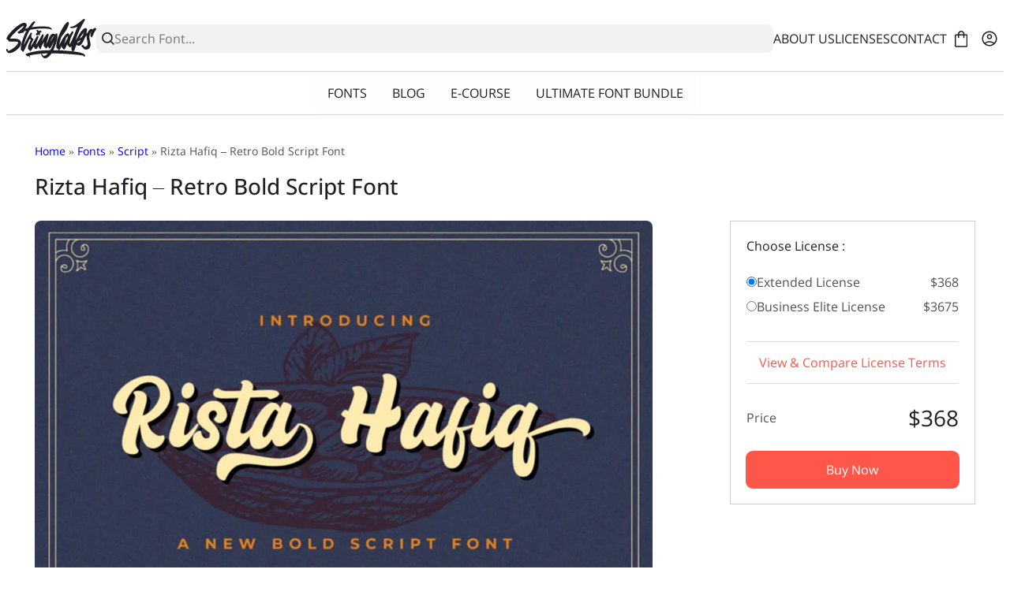

--- FILE ---
content_type: text/html; charset=UTF-8
request_url: https://stringlabscreative.com/rizta-hafiq/
body_size: 66968
content:
<!DOCTYPE html><html lang="en-US"><head><meta charset="UTF-8"><meta name="viewport" content="width=device-width, initial-scale=1"><meta name='robots' content='index, follow, max-image-preview:large, max-snippet:-1, max-video-preview:-1' /><title>Rizta Hafiq - Retro Bold Script Font - StringLabs</title><link rel="canonical" href="https://stringlabscreative.com/rizta-hafiq/" /><meta property="og:locale" content="en_US" /><meta property="og:type" content="article" /><meta property="og:title" content="Rizta Hafiq - Retro Bold Script Font - StringLabs" /><meta property="og:description" content="Introducing Rizta Hafiq &#8211; Retro Bold Script Font Rizta Hafiq is a strong and bold script font. It is curved, rounded, and has an unique vintage style, that is perfect for branding. Add it to your most creative ideas and notice how it makes them come alive! FEATURES &#8211; TTF/OTF/WOFF/WOFF2 &#8211; Stylistic Alternates &#8211; Ligatures [&hellip;]" /><meta property="og:url" content="https://stringlabscreative.com/rizta-hafiq/" /><meta property="og:site_name" content="StringLabs" /><meta property="article:modified_time" content="2025-11-06T03:01:50+00:00" /><meta property="og:image" content="https://stringlabscreative.com/wp-content/uploads/2021/01/1-116.jpg" /><meta property="og:image:width" content="768" /><meta property="og:image:height" content="512" /><meta property="og:image:type" content="image/jpeg" /><meta name="twitter:card" content="summary_large_image" /><meta name="twitter:label1" content="Est. reading time" /><meta name="twitter:data1" content="1 minute" /> <script type="application/ld+json" class="yoast-schema-graph">{"@context":"https://schema.org","@graph":[{"@type":"WebPage","@id":"https://stringlabscreative.com/rizta-hafiq/","url":"https://stringlabscreative.com/rizta-hafiq/","name":"Rizta Hafiq - Retro Bold Script Font - StringLabs","isPartOf":{"@id":"https://stringlabscreative.com/#website"},"primaryImageOfPage":{"@id":"https://stringlabscreative.com/rizta-hafiq/#primaryimage"},"image":{"@id":"https://stringlabscreative.com/rizta-hafiq/#primaryimage"},"thumbnailUrl":"https://stringlabscreative.com/wp-content/uploads/2021/01/1-116.jpg","datePublished":"2021-01-25T09:05:19+00:00","dateModified":"2025-11-06T03:01:50+00:00","breadcrumb":{"@id":"https://stringlabscreative.com/rizta-hafiq/#breadcrumb"},"inLanguage":"en-US","potentialAction":[{"@type":"ReadAction","target":["https://stringlabscreative.com/rizta-hafiq/"]}]},{"@type":"ImageObject","inLanguage":"en-US","@id":"https://stringlabscreative.com/rizta-hafiq/#primaryimage","url":"https://stringlabscreative.com/wp-content/uploads/2021/01/1-116.jpg","contentUrl":"https://stringlabscreative.com/wp-content/uploads/2021/01/1-116.jpg","width":768,"height":512,"caption":"Rizta Hafiq"},{"@type":"BreadcrumbList","@id":"https://stringlabscreative.com/rizta-hafiq/#breadcrumb","itemListElement":[{"@type":"ListItem","position":1,"name":"Home","item":"https://stringlabscreative.com/"},{"@type":"ListItem","position":2,"name":"Shop","item":"https://stringlabscreative.com/shop/"},{"@type":"ListItem","position":3,"name":"Rizta Hafiq &#8211; Retro Bold Script Font"}]},{"@type":"WebSite","@id":"https://stringlabscreative.com/#website","url":"https://stringlabscreative.com/","name":"StringLabs","description":"We Create Unique &amp; High Quality Fonts","publisher":{"@id":"https://stringlabscreative.com/#organization"},"potentialAction":[{"@type":"SearchAction","target":{"@type":"EntryPoint","urlTemplate":"https://stringlabscreative.com/?s={search_term_string}"},"query-input":{"@type":"PropertyValueSpecification","valueRequired":true,"valueName":"search_term_string"}}],"inLanguage":"en-US"},{"@type":"Organization","@id":"https://stringlabscreative.com/#organization","name":"StringLabs","url":"https://stringlabscreative.com/","logo":{"@type":"ImageObject","inLanguage":"en-US","@id":"https://stringlabscreative.com/#/schema/logo/image/","url":"https://stringlabscreative.com/wp-content/uploads/2020/11/stringlabs.svg","contentUrl":"https://stringlabscreative.com/wp-content/uploads/2020/11/stringlabs.svg","caption":"StringLabs"},"image":{"@id":"https://stringlabscreative.com/#/schema/logo/image/"}}]}</script> <link rel='dns-prefetch' href='//client.crisp.chat' /><link rel='dns-prefetch' href='//www.googletagmanager.com' /><link rel='dns-prefetch' href='//pagead2.googlesyndication.com' /><link rel='dns-prefetch' href='//fundingchoicesmessages.google.com' /><link rel="alternate" type="application/rss+xml" title="StringLabs &raquo; Feed" href="https://stringlabscreative.com/feed/" /><link rel="preload" href="https://stringlabscreative.com/wp-content/uploads/2025/11/OpenSans-Medium-subset.woff2" as="font" crossorigin><link rel="preload" href="https://stringlabscreative.com/wp-content/uploads/2025/11/OpenSans-Regular-subset.woff2" as="font" crossorigin><link id="wp-block-library-css" class="defer-css" rel="stylesheet" href="https://stringlabscreative.com/wp-includes/css/dist/block-library/style.min.css" media="print"><style id='wp-block-image-inline-css' type='text/css'>.wp-block-image>a,.wp-block-image>figure>a{display:inline-block}.wp-block-image img{box-sizing:border-box;height:auto;max-width:100%;vertical-align:bottom}@media not (prefers-reduced-motion){.wp-block-image img.hide{visibility:hidden}.wp-block-image img.show{animation:show-content-image .4s}}.wp-block-image[style*=border-radius] img,.wp-block-image[style*=border-radius]>a{border-radius:inherit}.wp-block-image.has-custom-border img{box-sizing:border-box}.wp-block-image.aligncenter{text-align:center}.wp-block-image.alignfull>a,.wp-block-image.alignwide>a{width:100%}.wp-block-image.alignfull img,.wp-block-image.alignwide img{height:auto;width:100%}.wp-block-image .aligncenter,.wp-block-image .alignleft,.wp-block-image .alignright,.wp-block-image.aligncenter,.wp-block-image.alignleft,.wp-block-image.alignright{display:table}.wp-block-image .aligncenter>figcaption,.wp-block-image .alignleft>figcaption,.wp-block-image .alignright>figcaption,.wp-block-image.aligncenter>figcaption,.wp-block-image.alignleft>figcaption,.wp-block-image.alignright>figcaption{caption-side:bottom;display:table-caption}.wp-block-image .alignleft{float:left;margin:.5em 1em .5em 0}.wp-block-image .alignright{float:right;margin:.5em 0 .5em 1em}.wp-block-image .aligncenter{margin-left:auto;margin-right:auto}.wp-block-image :where(figcaption){margin-bottom:1em;margin-top:.5em}.wp-block-image.is-style-circle-mask img{border-radius:9999px}@supports ((-webkit-mask-image:none) or (mask-image:none)) or (-webkit-mask-image:none){.wp-block-image.is-style-circle-mask img{border-radius:0;-webkit-mask-image:url('data:image/svg+xml;utf8,<svg viewBox="0 0 100 100" xmlns="http://www.w3.org/2000/svg"><circle cx="50" cy="50" r="50"/></svg>');mask-image:url('data:image/svg+xml;utf8,<svg viewBox="0 0 100 100" xmlns="http://www.w3.org/2000/svg"><circle cx="50" cy="50" r="50"/></svg>');mask-mode:alpha;-webkit-mask-position:center;mask-position:center;-webkit-mask-repeat:no-repeat;mask-repeat:no-repeat;-webkit-mask-size:contain;mask-size:contain}}:root :where(.wp-block-image.is-style-rounded img,.wp-block-image .is-style-rounded img){border-radius:9999px}.wp-block-image figure{margin:0}.wp-lightbox-container{display:flex;flex-direction:column;position:relative}.wp-lightbox-container img{cursor:zoom-in}.wp-lightbox-container img:hover+button{opacity:1}.wp-lightbox-container button{align-items:center;backdrop-filter:blur(16px) saturate(180%);background-color:#5a5a5a40;border:none;border-radius:4px;cursor:zoom-in;display:flex;height:20px;justify-content:center;opacity:0;padding:0;position:absolute;right:16px;text-align:center;top:16px;width:20px;z-index:100}@media not (prefers-reduced-motion){.wp-lightbox-container button{transition:opacity .2s ease}}.wp-lightbox-container button:focus-visible{outline:3px auto #5a5a5a40;outline:3px auto -webkit-focus-ring-color;outline-offset:3px}.wp-lightbox-container button:hover{cursor:pointer;opacity:1}.wp-lightbox-container button:focus{opacity:1}.wp-lightbox-container button:focus,.wp-lightbox-container button:hover,.wp-lightbox-container button:not(:hover):not(:active):not(.has-background){background-color:#5a5a5a40;border:none}.wp-lightbox-overlay{box-sizing:border-box;cursor:zoom-out;height:100vh;left:0;overflow:hidden;position:fixed;top:0;visibility:hidden;width:100%;z-index:100000}.wp-lightbox-overlay .close-button{align-items:center;cursor:pointer;display:flex;justify-content:center;min-height:40px;min-width:40px;padding:0;position:absolute;right:calc(env(safe-area-inset-right) + 16px);top:calc(env(safe-area-inset-top) + 16px);z-index:5000000}.wp-lightbox-overlay .close-button:focus,.wp-lightbox-overlay .close-button:hover,.wp-lightbox-overlay .close-button:not(:hover):not(:active):not(.has-background){background:none;border:none}.wp-lightbox-overlay .lightbox-image-container{height:var(--wp--lightbox-container-height);left:50%;overflow:hidden;position:absolute;top:50%;transform:translate(-50%,-50%);transform-origin:top left;width:var(--wp--lightbox-container-width);z-index:9999999999}.wp-lightbox-overlay .wp-block-image{align-items:center;box-sizing:border-box;display:flex;height:100%;justify-content:center;margin:0;position:relative;transform-origin:0 0;width:100%;z-index:3000000}.wp-lightbox-overlay .wp-block-image img{height:var(--wp--lightbox-image-height);min-height:var(--wp--lightbox-image-height);min-width:var(--wp--lightbox-image-width);width:var(--wp--lightbox-image-width)}.wp-lightbox-overlay .wp-block-image figcaption{display:none}.wp-lightbox-overlay button{background:none;border:none}.wp-lightbox-overlay .scrim{background-color:#fff;height:100%;opacity:.9;position:absolute;width:100%;z-index:2000000}.wp-lightbox-overlay.active{visibility:visible}@media not (prefers-reduced-motion){.wp-lightbox-overlay.active{animation:turn-on-visibility .25s both}.wp-lightbox-overlay.active img{animation:turn-on-visibility .35s both}.wp-lightbox-overlay.show-closing-animation:not(.active){animation:turn-off-visibility .35s both}.wp-lightbox-overlay.show-closing-animation:not(.active) img{animation:turn-off-visibility .25s both}.wp-lightbox-overlay.zoom.active{animation:none;opacity:1;visibility:visible}.wp-lightbox-overlay.zoom.active .lightbox-image-container{animation:lightbox-zoom-in .4s}.wp-lightbox-overlay.zoom.active .lightbox-image-container img{animation:none}.wp-lightbox-overlay.zoom.active .scrim{animation:turn-on-visibility .4s forwards}.wp-lightbox-overlay.zoom.show-closing-animation:not(.active){animation:none}.wp-lightbox-overlay.zoom.show-closing-animation:not(.active) .lightbox-image-container{animation:lightbox-zoom-out .4s}.wp-lightbox-overlay.zoom.show-closing-animation:not(.active) .lightbox-image-container img{animation:none}.wp-lightbox-overlay.zoom.show-closing-animation:not(.active) .scrim{animation:turn-off-visibility .4s forwards}}@keyframes show-content-image{0%{visibility:hidden}99%{visibility:hidden}to{visibility:visible}}@keyframes turn-on-visibility{0%{opacity:0}to{opacity:1}}@keyframes turn-off-visibility{0%{opacity:1;visibility:visible}99%{opacity:0;visibility:visible}to{opacity:0;visibility:hidden}}@keyframes lightbox-zoom-in{0%{transform:translate(calc((-100vw + var(--wp--lightbox-scrollbar-width))/2 + var(--wp--lightbox-initial-left-position)),calc(-50vh + var(--wp--lightbox-initial-top-position))) scale(var(--wp--lightbox-scale))}to{transform:translate(-50%,-50%) scale(1)}}@keyframes lightbox-zoom-out{0%{transform:translate(-50%,-50%) scale(1);visibility:visible}99%{visibility:visible}to{transform:translate(calc((-100vw + var(--wp--lightbox-scrollbar-width))/2 + var(--wp--lightbox-initial-left-position)),calc(-50vh + var(--wp--lightbox-initial-top-position))) scale(var(--wp--lightbox-scale));visibility:hidden}}
/*# sourceURL=https://stringlabscreative.com/wp-includes/blocks/image/style.min.css */</style><style id='wp-block-image-theme-inline-css' type='text/css'>:root :where(.wp-block-image figcaption){color:#555;font-size:13px;text-align:center}.is-dark-theme :root :where(.wp-block-image figcaption){color:#ffffffa6}.wp-block-image{margin:0 0 1em}
/*# sourceURL=https://stringlabscreative.com/wp-includes/blocks/image/theme.min.css */</style><style id='wp-block-paragraph-inline-css' type='text/css'>.is-small-text{font-size:.875em}.is-regular-text{font-size:1em}.is-large-text{font-size:2.25em}.is-larger-text{font-size:3em}.has-drop-cap:not(:focus):first-letter{float:left;font-size:8.4em;font-style:normal;font-weight:100;line-height:.68;margin:.05em .1em 0 0;text-transform:uppercase}body.rtl .has-drop-cap:not(:focus):first-letter{float:none;margin-left:.1em}p.has-drop-cap.has-background{overflow:hidden}:root :where(p.has-background){padding:1.25em 2.375em}:where(p.has-text-color:not(.has-link-color)) a{color:inherit}p.has-text-align-left[style*="writing-mode:vertical-lr"],p.has-text-align-right[style*="writing-mode:vertical-rl"]{rotate:180deg}
/*# sourceURL=https://stringlabscreative.com/wp-includes/blocks/paragraph/style.min.css */</style><link id="wc-blocks-style-css" class="defer-css" rel="stylesheet" href="https://stringlabscreative.com/wp-content/plugins/woocommerce/assets/client/blocks/wc-blocks.css" media="print"><style id='global-styles-inline-css' type='text/css'>:root{--wp--preset--aspect-ratio--square: 1;--wp--preset--aspect-ratio--4-3: 4/3;--wp--preset--aspect-ratio--3-4: 3/4;--wp--preset--aspect-ratio--3-2: 3/2;--wp--preset--aspect-ratio--2-3: 2/3;--wp--preset--aspect-ratio--16-9: 16/9;--wp--preset--aspect-ratio--9-16: 9/16;--wp--preset--color--black: #000000;--wp--preset--color--cyan-bluish-gray: #abb8c3;--wp--preset--color--white: #ffffff;--wp--preset--color--pale-pink: #f78da7;--wp--preset--color--vivid-red: #cf2e2e;--wp--preset--color--luminous-vivid-orange: #ff6900;--wp--preset--color--luminous-vivid-amber: #fcb900;--wp--preset--color--light-green-cyan: #7bdcb5;--wp--preset--color--vivid-green-cyan: #00d084;--wp--preset--color--pale-cyan-blue: #8ed1fc;--wp--preset--color--vivid-cyan-blue: #0693e3;--wp--preset--color--vivid-purple: #9b51e0;--wp--preset--color--oxypixel-background: #FFFFFF;--wp--preset--color--oxypixel-heading: #1f1f26;--wp--preset--color--oxypixel-text: #525252;--wp--preset--color--oxypixel-link: #fe574a;--wp--preset--color--oxypixel-primary: #fe574a;--wp--preset--color--oxypixel-secondary: #fdfdfd;--wp--preset--gradient--vivid-cyan-blue-to-vivid-purple: linear-gradient(135deg,rgb(6,147,227) 0%,rgb(155,81,224) 100%);--wp--preset--gradient--light-green-cyan-to-vivid-green-cyan: linear-gradient(135deg,rgb(122,220,180) 0%,rgb(0,208,130) 100%);--wp--preset--gradient--luminous-vivid-amber-to-luminous-vivid-orange: linear-gradient(135deg,rgb(252,185,0) 0%,rgb(255,105,0) 100%);--wp--preset--gradient--luminous-vivid-orange-to-vivid-red: linear-gradient(135deg,rgb(255,105,0) 0%,rgb(207,46,46) 100%);--wp--preset--gradient--very-light-gray-to-cyan-bluish-gray: linear-gradient(135deg,rgb(238,238,238) 0%,rgb(169,184,195) 100%);--wp--preset--gradient--cool-to-warm-spectrum: linear-gradient(135deg,rgb(74,234,220) 0%,rgb(151,120,209) 20%,rgb(207,42,186) 40%,rgb(238,44,130) 60%,rgb(251,105,98) 80%,rgb(254,248,76) 100%);--wp--preset--gradient--blush-light-purple: linear-gradient(135deg,rgb(255,206,236) 0%,rgb(152,150,240) 100%);--wp--preset--gradient--blush-bordeaux: linear-gradient(135deg,rgb(254,205,165) 0%,rgb(254,45,45) 50%,rgb(107,0,62) 100%);--wp--preset--gradient--luminous-dusk: linear-gradient(135deg,rgb(255,203,112) 0%,rgb(199,81,192) 50%,rgb(65,88,208) 100%);--wp--preset--gradient--pale-ocean: linear-gradient(135deg,rgb(255,245,203) 0%,rgb(182,227,212) 50%,rgb(51,167,181) 100%);--wp--preset--gradient--electric-grass: linear-gradient(135deg,rgb(202,248,128) 0%,rgb(113,206,126) 100%);--wp--preset--gradient--midnight: linear-gradient(135deg,rgb(2,3,129) 0%,rgb(40,116,252) 100%);--wp--preset--font-size--small: 0.875rem;--wp--preset--font-size--medium: clamp(1rem, 1rem + ((1vw - 0.2rem) * 0.164), 1.125rem);--wp--preset--font-size--large: clamp(1.125rem, 1.125rem + ((1vw - 0.2rem) * 0.329), 1.375rem);--wp--preset--font-size--x-large: clamp(1.375rem, 1.375rem + ((1vw - 0.2rem) * 0.658), 1.875rem);--wp--preset--font-size--xx-large: clamp(1.75rem, 1.75rem + ((1vw - 0.2rem) * 0.987), 2.5rem);--wp--preset--font-family--system-font: "system-ui", "-apple-system", "BlinkMacSystemFont", "Segoe UI", "Roboto", "Oxygen", "Ubuntu", "Cantarell", "Fira Sans", "Droid Sans", "Helvetica Neue", sans-serif;--wp--preset--font-family--heading: heading;--wp--preset--font-family--text: text;--wp--preset--spacing--20: 0.44rem;--wp--preset--spacing--30: 0.67rem;--wp--preset--spacing--40: 1rem;--wp--preset--spacing--50: 1.5rem;--wp--preset--spacing--60: 2.25rem;--wp--preset--spacing--70: 3.38rem;--wp--preset--spacing--80: 5.06rem;--wp--preset--shadow--natural: 6px 6px 9px rgba(0, 0, 0, 0.2);--wp--preset--shadow--deep: 12px 12px 50px rgba(0, 0, 0, 0.4);--wp--preset--shadow--sharp: 6px 6px 0px rgba(0, 0, 0, 0.2);--wp--preset--shadow--outlined: 6px 6px 0px -3px rgb(255, 255, 255), 6px 6px rgb(0, 0, 0);--wp--preset--shadow--crisp: 6px 6px 0px rgb(0, 0, 0);}:root { --wp--style--global--content-size: 900px;--wp--style--global--wide-size: 1536px; }:where(body) { margin: 0; }.wp-site-blocks > .alignleft { float: left; margin-right: 2em; }.wp-site-blocks > .alignright { float: right; margin-left: 2em; }.wp-site-blocks > .aligncenter { justify-content: center; margin-left: auto; margin-right: auto; }:where(.wp-site-blocks) > * { margin-block-start: 24px; margin-block-end: 0; }:where(.wp-site-blocks) > :first-child { margin-block-start: 0; }:where(.wp-site-blocks) > :last-child { margin-block-end: 0; }:root { --wp--style--block-gap: 24px; }:root :where(.is-layout-flow) > :first-child{margin-block-start: 0;}:root :where(.is-layout-flow) > :last-child{margin-block-end: 0;}:root :where(.is-layout-flow) > *{margin-block-start: 24px;margin-block-end: 0;}:root :where(.is-layout-constrained) > :first-child{margin-block-start: 0;}:root :where(.is-layout-constrained) > :last-child{margin-block-end: 0;}:root :where(.is-layout-constrained) > *{margin-block-start: 24px;margin-block-end: 0;}:root :where(.is-layout-flex){gap: 24px;}:root :where(.is-layout-grid){gap: 24px;}.is-layout-flow > .alignleft{float: left;margin-inline-start: 0;margin-inline-end: 2em;}.is-layout-flow > .alignright{float: right;margin-inline-start: 2em;margin-inline-end: 0;}.is-layout-flow > .aligncenter{margin-left: auto !important;margin-right: auto !important;}.is-layout-constrained > .alignleft{float: left;margin-inline-start: 0;margin-inline-end: 2em;}.is-layout-constrained > .alignright{float: right;margin-inline-start: 2em;margin-inline-end: 0;}.is-layout-constrained > .aligncenter{margin-left: auto !important;margin-right: auto !important;}.is-layout-constrained > :where(:not(.alignleft):not(.alignright):not(.alignfull)){max-width: var(--wp--style--global--content-size);margin-left: auto !important;margin-right: auto !important;}.is-layout-constrained > .alignwide{max-width: var(--wp--style--global--wide-size);}body .is-layout-flex{display: flex;}.is-layout-flex{flex-wrap: wrap;align-items: center;}.is-layout-flex > :is(*, div){margin: 0;}body .is-layout-grid{display: grid;}.is-layout-grid > :is(*, div){margin: 0;}body{background-color: var(--wp--preset--color--oxypixel-background);color: var(--wp--preset--color--oxypixel-text);font-family: var(--wp--preset--font-family--text);padding-top: 0px;padding-right: 0px;padding-bottom: 0px;padding-left: 0px;}a:where(:not(.wp-element-button)){color: var(--wp--preset--color--oxypixel-link);text-decoration: underline;}h1, h2, h3, h4, h5, h6{color: var(--wp--preset--color--oxypixel-heading);font-family: var(--wp--preset--font-family--heading);font-weight: 400;}h1{font-size: var(--wp--preset--font-size--xx-large);line-height: 1.2;}h2{font-size: var(--wp--preset--font-size--x-large);line-height: 1.2;}h3{font-size: var(--wp--preset--font-size--large);line-height: 1.2;}h4{font-size: var(--wp--preset--font-size--medium);line-height: 1.2;}:root :where(.wp-element-button, .wp-block-button__link){background-color: var(--wp--preset--color--oxypixel-primary);border-radius: 0.5rem;border-width: 0;color: var(--wp--preset--color--oxypixel-secondary);font-family: inherit;font-size: inherit;font-style: inherit;font-weight: inherit;letter-spacing: inherit;line-height: inherit;padding-top: calc(0.667em + 2px);padding-right: calc(1.333em + 2px);padding-bottom: calc(0.667em + 2px);padding-left: calc(1.333em + 2px);text-decoration: none;text-transform: inherit;}.has-black-color{color: var(--wp--preset--color--black) !important;}.has-cyan-bluish-gray-color{color: var(--wp--preset--color--cyan-bluish-gray) !important;}.has-white-color{color: var(--wp--preset--color--white) !important;}.has-pale-pink-color{color: var(--wp--preset--color--pale-pink) !important;}.has-vivid-red-color{color: var(--wp--preset--color--vivid-red) !important;}.has-luminous-vivid-orange-color{color: var(--wp--preset--color--luminous-vivid-orange) !important;}.has-luminous-vivid-amber-color{color: var(--wp--preset--color--luminous-vivid-amber) !important;}.has-light-green-cyan-color{color: var(--wp--preset--color--light-green-cyan) !important;}.has-vivid-green-cyan-color{color: var(--wp--preset--color--vivid-green-cyan) !important;}.has-pale-cyan-blue-color{color: var(--wp--preset--color--pale-cyan-blue) !important;}.has-vivid-cyan-blue-color{color: var(--wp--preset--color--vivid-cyan-blue) !important;}.has-vivid-purple-color{color: var(--wp--preset--color--vivid-purple) !important;}.has-oxypixel-background-color{color: var(--wp--preset--color--oxypixel-background) !important;}.has-oxypixel-heading-color{color: var(--wp--preset--color--oxypixel-heading) !important;}.has-oxypixel-text-color{color: var(--wp--preset--color--oxypixel-text) !important;}.has-oxypixel-link-color{color: var(--wp--preset--color--oxypixel-link) !important;}.has-oxypixel-primary-color{color: var(--wp--preset--color--oxypixel-primary) !important;}.has-oxypixel-secondary-color{color: var(--wp--preset--color--oxypixel-secondary) !important;}.has-black-background-color{background-color: var(--wp--preset--color--black) !important;}.has-cyan-bluish-gray-background-color{background-color: var(--wp--preset--color--cyan-bluish-gray) !important;}.has-white-background-color{background-color: var(--wp--preset--color--white) !important;}.has-pale-pink-background-color{background-color: var(--wp--preset--color--pale-pink) !important;}.has-vivid-red-background-color{background-color: var(--wp--preset--color--vivid-red) !important;}.has-luminous-vivid-orange-background-color{background-color: var(--wp--preset--color--luminous-vivid-orange) !important;}.has-luminous-vivid-amber-background-color{background-color: var(--wp--preset--color--luminous-vivid-amber) !important;}.has-light-green-cyan-background-color{background-color: var(--wp--preset--color--light-green-cyan) !important;}.has-vivid-green-cyan-background-color{background-color: var(--wp--preset--color--vivid-green-cyan) !important;}.has-pale-cyan-blue-background-color{background-color: var(--wp--preset--color--pale-cyan-blue) !important;}.has-vivid-cyan-blue-background-color{background-color: var(--wp--preset--color--vivid-cyan-blue) !important;}.has-vivid-purple-background-color{background-color: var(--wp--preset--color--vivid-purple) !important;}.has-oxypixel-background-background-color{background-color: var(--wp--preset--color--oxypixel-background) !important;}.has-oxypixel-heading-background-color{background-color: var(--wp--preset--color--oxypixel-heading) !important;}.has-oxypixel-text-background-color{background-color: var(--wp--preset--color--oxypixel-text) !important;}.has-oxypixel-link-background-color{background-color: var(--wp--preset--color--oxypixel-link) !important;}.has-oxypixel-primary-background-color{background-color: var(--wp--preset--color--oxypixel-primary) !important;}.has-oxypixel-secondary-background-color{background-color: var(--wp--preset--color--oxypixel-secondary) !important;}.has-black-border-color{border-color: var(--wp--preset--color--black) !important;}.has-cyan-bluish-gray-border-color{border-color: var(--wp--preset--color--cyan-bluish-gray) !important;}.has-white-border-color{border-color: var(--wp--preset--color--white) !important;}.has-pale-pink-border-color{border-color: var(--wp--preset--color--pale-pink) !important;}.has-vivid-red-border-color{border-color: var(--wp--preset--color--vivid-red) !important;}.has-luminous-vivid-orange-border-color{border-color: var(--wp--preset--color--luminous-vivid-orange) !important;}.has-luminous-vivid-amber-border-color{border-color: var(--wp--preset--color--luminous-vivid-amber) !important;}.has-light-green-cyan-border-color{border-color: var(--wp--preset--color--light-green-cyan) !important;}.has-vivid-green-cyan-border-color{border-color: var(--wp--preset--color--vivid-green-cyan) !important;}.has-pale-cyan-blue-border-color{border-color: var(--wp--preset--color--pale-cyan-blue) !important;}.has-vivid-cyan-blue-border-color{border-color: var(--wp--preset--color--vivid-cyan-blue) !important;}.has-vivid-purple-border-color{border-color: var(--wp--preset--color--vivid-purple) !important;}.has-oxypixel-background-border-color{border-color: var(--wp--preset--color--oxypixel-background) !important;}.has-oxypixel-heading-border-color{border-color: var(--wp--preset--color--oxypixel-heading) !important;}.has-oxypixel-text-border-color{border-color: var(--wp--preset--color--oxypixel-text) !important;}.has-oxypixel-link-border-color{border-color: var(--wp--preset--color--oxypixel-link) !important;}.has-oxypixel-primary-border-color{border-color: var(--wp--preset--color--oxypixel-primary) !important;}.has-oxypixel-secondary-border-color{border-color: var(--wp--preset--color--oxypixel-secondary) !important;}.has-vivid-cyan-blue-to-vivid-purple-gradient-background{background: var(--wp--preset--gradient--vivid-cyan-blue-to-vivid-purple) !important;}.has-light-green-cyan-to-vivid-green-cyan-gradient-background{background: var(--wp--preset--gradient--light-green-cyan-to-vivid-green-cyan) !important;}.has-luminous-vivid-amber-to-luminous-vivid-orange-gradient-background{background: var(--wp--preset--gradient--luminous-vivid-amber-to-luminous-vivid-orange) !important;}.has-luminous-vivid-orange-to-vivid-red-gradient-background{background: var(--wp--preset--gradient--luminous-vivid-orange-to-vivid-red) !important;}.has-very-light-gray-to-cyan-bluish-gray-gradient-background{background: var(--wp--preset--gradient--very-light-gray-to-cyan-bluish-gray) !important;}.has-cool-to-warm-spectrum-gradient-background{background: var(--wp--preset--gradient--cool-to-warm-spectrum) !important;}.has-blush-light-purple-gradient-background{background: var(--wp--preset--gradient--blush-light-purple) !important;}.has-blush-bordeaux-gradient-background{background: var(--wp--preset--gradient--blush-bordeaux) !important;}.has-luminous-dusk-gradient-background{background: var(--wp--preset--gradient--luminous-dusk) !important;}.has-pale-ocean-gradient-background{background: var(--wp--preset--gradient--pale-ocean) !important;}.has-electric-grass-gradient-background{background: var(--wp--preset--gradient--electric-grass) !important;}.has-midnight-gradient-background{background: var(--wp--preset--gradient--midnight) !important;}.has-small-font-size{font-size: var(--wp--preset--font-size--small) !important;}.has-medium-font-size{font-size: var(--wp--preset--font-size--medium) !important;}.has-large-font-size{font-size: var(--wp--preset--font-size--large) !important;}.has-x-large-font-size{font-size: var(--wp--preset--font-size--x-large) !important;}.has-xx-large-font-size{font-size: var(--wp--preset--font-size--xx-large) !important;}.has-system-font-font-family{font-family: var(--wp--preset--font-family--system-font) !important;}.has-heading-font-family{font-family: var(--wp--preset--font-family--heading) !important;}.has-text-font-family{font-family: var(--wp--preset--font-family--text) !important;}
:root :where(p){letter-spacing: 0em;line-height: 1.875;}
/*# sourceURL=global-styles-inline-css */</style><style id='woocommerce-inline-inline-css' type='text/css'>.woocommerce form .form-row .required { visibility: visible; }
/*# sourceURL=woocommerce-inline-inline-css */</style><style id='oxypixel-basic-styles-inline-css' type='text/css'>:root{--wp--preset--spacing--10:0;--oxypixel--preset--base--font--size:16px;--oxypixel--preset--base--font--family:var(--wp--preset--font-family--text);--oxypixel--preset--border--radius:0.5rem;--oxypixel--preset--color--line:#52525233}*{box-sizing:border-box;word-wrap:break-word}.is-layout-constrained >:where(:not(.alignfull)){box-sizing:content-box}html{scroll-behavior:smooth;font-size:var(--oxypixel--preset--base--font--size)}select, textarea:focus, input:focus{outline:none;box-shadow:none}img{max-width:100%;height:auto;font-size:0}a, a:active, a:focus, a:visited{text-decoration:none}button{display:inline-block;cursor:pointer}input, select, textarea, button{border:none;font-family:var(--oxypixel--preset--base--font--family);font-size:var(--oxypixel--preset--base--font--size)}.has-border-radius{border-radius:var(--oxypixel--preset--border--radius)}.has-full-width{width:100%}.has-content-width{max-width:var(--wp--style--global--content-size)}.has-wide-width{max-width:var(--wp--style--global--wide-size)}.has-blur-background{backdrop-filter:blur(5px)}.is-header-sticky{position:sticky;top:0;z-index:3}.flex-align-center{display:flex;align-items:center;flex-wrap:wrap}.sticky{position:sticky}.alignnone{margin:5px 20px 20px 0}.aligncenter, div.aligncenter{display:block;margin:5px auto 5px auto}.alignright{float:right;margin:5px 0 20px 20px}.alignleft{float:left;margin:5px 20px 20px 0}a img.alignright{float:right;margin:5px 0 20px 20px}a img.alignnone{margin:5px 20px 20px 0}a img.alignleft{float:left;margin:5px 20px 20px 0}a img.aligncenter{display:block;margin-left:auto;margin-right:auto}.wp-caption{background:#fff;box-shadow:0 0 0 1px #f0f0f0;max-width:96%;padding:5px 3px 10px;text-align:center}.wp-caption.alignnone{margin:5px 20px 20px 0}.wp-caption.alignleft{margin:5px 20px 20px 0}.wp-caption.alignright{margin:5px 0 20px 20px}.wp-caption img{border:0 none;height:auto;margin:0;max-width:98.5%;padding:0;width:auto}.wp-caption p.wp-caption-text{font-size:11px;line-height:17px;margin:0;padding:0 4px 5px}.screen-reader-text{border:0;clip-path:inset(50%);height:1px;margin:-1px;overflow:hidden;padding:0;position:absolute !important;width:1px;word-wrap:normal !important}.screen-reader-text:focus{background-color:#eee;clip-path:none;color:#444;display:block;font-size:1em;height:auto;left:5px;line-height:normal;padding:15px 23px 14px;text-decoration:none;top:5px;width:auto;z-index:100000}.woocommerce-store-notice{background-color:#fdfdfd;color:#161616;display:flex !important;flex-wrap:wrap;justify-content:center;gap:1rem;box-shadow:none;padding:var(--wp--preset--spacing--40);position:static}.woocommerce-store-notice__dismiss-link{text-decoration:underline;color:#161616}body .oxypixel-carousel-container{padding-left:0;padding-right:0}.oxypixel-carousel-container{position:relative;overflow:hidden}.oxypixel-carousel-track{display:flex;transition:transform 0.5s ease;align-items:center}.oxypixel-carousel-item{background-repeat:no-repeat;background-size:cover;background-position:center center;transition:all 0.5s ease;opacity:1}.oxypixel-carousel-item.background-default{opacity:0.5;background-size:initial}.oxypixel-carousel-item{display:grid;justify-content:center;align-items:center;color:#ffffff00}.oxypixel-carousel-item.ratio-1{aspect-ratio:1}.oxypixel-carousel-item.ratio-4-3{aspect-ratio:4/3}.oxypixel-carousel-item.ratio-3-4{aspect-ratio:3/4}.oxypixel-carousel-item.ratio-3-2{aspect-ratio:3/2}.oxypixel-carousel-item.ratio-2-3{aspect-ratio:2/3}.oxypixel-carousel-item.ratio-16-9{aspect-ratio:16/9}.oxypixel-carousel-item.ratio-9-16{aspect-ratio:9/16}.oxypixel-youtube-container{display:grid;justify-content:center;align-items:center;position:relative;background-repeat:no-repeat;background-size:cover;background-position:center center;transition:all 0.5s ease;opacity:1;aspect-ratio:16/9}.oxypixel-youtube-container.default{opacity:0.5;background-size:initial}.oxypixel-youtube-container .play-button{cursor:pointer;width:90px;height:60px;background-color:#333;box-shadow:0 0 30px rgba(0,0,0,.6);opacity:.8;border-radius:6px}.oxypixel-youtube-container .play-button:before{content:'';border-style:solid;border-width:15px 0 15px 26px;border-color:transparent transparent transparent #fff;position:absolute;top:50%;left:50%;transform:translate3d(-50%,-50%,0)}.oxypixel-youtube-container iframe{position:absolute;width:100%;height:100%}@media (max-width:719px){.oxypixel-carousel-item{min-width:100%}}@media (min-width:720px){.oxypixel-carousel-item{min-width:100%}.oxypixel-carousel-3 .oxypixel-carousel-item{min-width:33.333%}.oxypixel-carousel-4 .oxypixel-carousel-item{min-width:25%}.oxypixel-carousel-5 .oxypixel-carousel-item{min-width:20%}}
/*# sourceURL=oxypixel-basic-styles-inline-css */</style><style id='oxypixel-header-styles-inline-css' type='text/css'>:root{--oxypixel--preset--header--text--size:16px;--oxypixel--preset--color--primary--header--bg:#ffffff;--oxypixel--preset--color--primary--header--container--border:#000000;--oxypixel--preset--primary--header--container--border--top:0px;--oxypixel--preset--primary--header--container--border--bottom:0px;--oxypixel--preset--primary--header--container--border--left--right:0px;--oxypixel--preset--color--primary--header--content--bg:#ffffff;--oxypixel--preset--color--primary--header--content--border:#000000;--oxypixel--preset--primary--header--content--border--top:0px;--oxypixel--preset--primary--header--content--border--bottom:0px;--oxypixel--preset--primary--header--content--border--left--right:0px;--oxypixel--preset--color--primary--header--link:#1F1F26;--oxypixel--preset--color--primary--header--link--hover:#fe574a;--oxypixel--preset--color--header--searchbox-bg:#f2f2f2;--oxypixel--preset--color--header--searchbox:#1F1F26;--oxypixel--preset--color--secondary--header--container--border:#d2d6dc;--oxypixel--preset--secondary--header--container--border--top:1px;--oxypixel--preset--secondary--header--container--border--bottom:1px;--oxypixel--preset--secondary--header--container--border--left--right:0px;--oxypixel--preset--color--secondary--header--content--bg:#fdfdfd;--oxypixel--preset--color--secondary--header--link:#1f1f26;--oxypixel--preset--color--secondary--header--link--hover:#fe574a;--oxypixel--preset--color--secondary--header--content--border:#000000;--oxypixel--preset--secondary--header--content--border--top:0px;--oxypixel--preset--secondary--header--content--border--bottom:0px;--oxypixel--preset--secondary--header--content--border--left--right:0px;--oxypixel--preset--secondary--header--content--box--shadow:0px 0px 0px 0px #000000}.oxypixel-primary-header-container{border-top-width:var(--oxypixel--preset--primary--header--container--border--top);border-bottom-width:var(--oxypixel--preset--primary--header--container--border--bottom);border-left-width:var(--oxypixel--preset--primary--header--container--border--left--right);border-right-width:var(--oxypixel--preset--primary--header--container--border--left--right);border-style:solid;border-color:var(--oxypixel--preset--color--primary--header--container--border);padding-top:var(--wp--preset--spacing--10);padding-bottom:var(--wp--preset--spacing--10)}.crumb-container{padding-top:var(--wp--preset--spacing--50);padding-bottom:var(--wp--preset--spacing--30)}.oxypixel-primary-header-content{border-top-width:var(--oxypixel--preset--primary--header--content--border--top);border-bottom-width:var(--oxypixel--preset--primary--header--content--border--bottom);border-left-width:var(--oxypixel--preset--primary--header--content--border--left--right);border-right-width:var(--oxypixel--preset--primary--header--content--border--left--right);border-style:solid;border-color:var(--oxypixel--preset--color--primary--header--content--border);padding-left:var(--wp--preset--spacing--10);padding-right:var(--wp--preset--spacing--10);padding-top:var(--wp--preset--spacing--40);padding-bottom:var(--wp--preset--spacing--40);overflow:hidden}.oxypixel-primary-header-container.has-bottom-shadow{box-shadow:0px 0px 27px 0px var(--oxypixel--preset--color--primary--header--container--border)}.oxypixel-primary-header-content.has-border-shadow{box-shadow:0px 0px 18px 0px var(--oxypixel--preset--color--primary--header--content--border)}.oxypixel-primary-header-container, .mobile-navigation-container{background-color:var(--oxypixel--preset--color--primary--header--bg)}.oxypixel-primary-header-content, .mobile-navigation-content{background-color:var(--oxypixel--preset--color--primary--header--content--bg)}.mobile-navigation-content a, .mobile-navigation-container button{color:var(--oxypixel--preset--color--primary--header--link)}.oxypixel-primary-header-content a{color:var(--oxypixel--preset--color--primary--header--link);position:relative;transition:all 0.3s}.primary-header-menu-container a::after{width:100%;height:2px;background-color:var(--oxypixel--preset--color--primary--header--link--hover);content:'';position:absolute;left:0;bottom:-9px;transform:scaleX(0);transition:all 0.3s ease-out;transform-origin:left}.oxypixel-primary-header-content a:hover{color:var(--oxypixel--preset--color--primary--header--link--hover)}.primary-header-menu-container a:hover::after{transform:scaleX(1)}.oxypixel-primary-header-container, .oxypixel-primary-header-container input, .mobile-search-container input, .oxypixel-secondary-header-container, .mobile-navigation-container, .mobile-navigation-container button{font-size:var(--oxypixel--preset--header--text--size)}.oxypixel-primary-header-container, .oxypixel-secondary-header-container, .mobile-network-container{justify-content:center}.oxypixel-secondary-header-content{margin:0;padding:0;list-style:none;gap:var(--wp--preset--spacing--40)}.has-center-logo .oxypixel-header-logo{justify-content:center}.oxypixel-menu-button-container button, .oxypixel-woocommerce-icons-container a, .oxypixel-header-network-container a, .mobile-network-container a{display:flex;width:36px;height:36px;justify-content:center;align-items:center;border-radius:50%;position:relative}.oxypixel-woocommerce-icons-container svg{transition:fill 0.3s ease}.cart-counter{display:flex;justify-content:center;align-items:center;position:absolute;color:var(--oxypixel--preset--color--primary--header--link);font-size:15px;width:18px;height:18px;border-radius:50%;right:-12px}#oxypixel-close-menu, .oxypixel-menu-button-container.show #oxypixel-open-menu{display:none;background:none}#oxypixel-open-menu, .oxypixel-menu-button-container.show #oxypixel-close-menu{display:block;background:none}.oxypixel-header-search-form{display:none}.oxypixel-header-search-form.show{display:flex;align-items:center;gap:var(--wp--preset--spacing--20);padding:var(--wp--preset--spacing--20);background-color:var(--oxypixel--preset--color--header--searchbox-bg)}.oxypixel-header-search-form-input{margin:0;padding:0;background-color:transparent;color:var(--oxypixel--preset--color--header--searchbox);flex:1}.primary-header-menu-container, .oxypixel-woocommerce-icons-container, .oxypixel-header-network-container{gap:var(--wp--preset--spacing--40)}.oxypixel-primary-header-content.has-wide-width, .oxypixel-primary-header-content.has-full-width .oxypixel-header-search-form-container, .oxypixel-primary-header-content.has-wide-width .oxypixel-header-search-form-container{flex-grow:1}.mobile-navigation-content{padding:var(--wp--preset--spacing--40);margin-top:var(--wp--preset--spacing--40);margin-bottom:var(--wp--preset--spacing--40)}.sub-menu, .mobile-secondary-menu-container ul{margin:0;padding:0;list-style:none}.mobile-primary-menu-container, .mobile-secondary-menu-container ul{display:flex;flex-direction:column;gap:var(--wp--preset--spacing--20)}.mobile-secondary-menu-container .menu-item a{flex:1}.mobile-navigation-container button{background:none;width:var(--wp--preset--spacing--40);height:var(--wp--preset--spacing--40)}.mobile-secondary-menu-container .sub-menu{height:0;overflow:hidden;transition:all .5s}.mobile-primary-menu-container, .mobile-secondary-menu-container, .mobile-network-container{margin-top:var(--wp--preset--spacing--50)}.oxypixel-primary-header-content.has-center-logo .oxypixel-woocommerce-icons-container, .oxypixel-primary-header-content.has-center-logo .oxypixel-header-network-container{justify-content:end}@media (max-width:719px){.oxypixel-primary-header-container, .oxypixel-secondary-header-container, .crumb-container, .wp-site-blocks.has-sidebar, .archive-nav-links, .archive-content-wrapper, .is-layout-constrained >:where(:not(.alignfull)){padding-left:var(--wp--preset--spacing--40);padding-right:var(--wp--preset--spacing--40)}.no-stick{position:static}.mobile-navigation-container{padding-left:var(--wp--preset--spacing--50);padding-right:var(--wp--preset--spacing--50);background-color:var(--oxypixel--preset--color--primary--header--bg);height:0;overflow:hidden;transition:all 0.3s}.mobile-navigation-container.show{height:auto !important}}@media (min-width:720px){.oxypixel-primary-header-container, .oxypixel-secondary-header-container, .crumb-container, .wp-site-blocks.has-sidebar, .archive-content-wrapper, .archive-nav-links, .is-layout-constrained >:where(:not(.alignfull)){padding-left:var(--wp--preset--spacing--60);padding-right:var(--wp--preset--spacing--60)}.mobile-navigation-container{width:540px;height:auto !important;background-color:var(--oxypixel--preset--color--primary--header--bg);padding-left:var(--wp--preset--spacing--60);padding-right:var(--wp--preset--spacing--60);position:fixed;z-index:3;transform:translateX(-999px);transition:all 0.3s}.mobile-navigation-container.show{transform:translateX(0px)}}@media (max-width:1139px){.oxypixel-primary-header-content{gap:var(--wp--preset--spacing--40)}.oxypixel-secondary-header-container, .oxypixel-header-search-form-container, .primary-header-menu-container, .oxypixel-header-network-container a{display:none}.oxypixel-header-logo{flex:1}.oxypixel-primary-header-content.has-center-logo .oxypixel-header-logo{flex:2;text-align:center}.oxypixel-primary-header-content.has-center-logo .oxypixel-woocommerce-icons-container, .oxypixel-primary-header-content.has-center-logo .oxypixel-menu-button-container, .oxypixel-primary-header-content.has-center-logo .oxypixel-header-network-container{flex:1}}@media (min-width:1140px){.oxypixel-primary-header-content{gap:var(--wp--preset--spacing--50)}.oxypixel-menu-button-container{display:none}.oxypixel-primary-header-content.has-center-logo .oxypixel-header-search-form-container{order:1;flex:2}.oxypixel-primary-header-content.has-center-logo .oxypixel-header-logo{order:2;flex:2;text-align:center}.oxypixel-primary-header-content.has-center-logo .primary-header-menu-container{order:3;flex:1;text-align:center}.oxypixel-primary-header-content.has-center-logo .oxypixel-header-network-container, .oxypixel-primary-header-content.has-center-logo .oxypixel-woocommerce-icons-container{order:4;flex:1}.oxypixel-secondary-header-container{border-top-width:var(--oxypixel--preset--secondary--header--container--border--top);border-bottom-width:var(--oxypixel--preset--secondary--header--container--border--bottom);border-left-width:var(--oxypixel--preset--secondary--header--container--border--left--right);border-right-width:var(--oxypixel--preset--secondary--header--container--border--left--right);border-style:solid;border-color:var(--oxypixel--preset--color--secondary--header--container--border);padding-top:var(--wp--preset--spacing--10);padding-bottom:var(--wp--preset--spacing--10)}.oxypixel-secondary-header-container.has-bottom-shadow{box-shadow:0px 9px 21px 0px var(--oxypixel--preset--color--secondary--header--container--border)}.oxypixel-secondary-header-content{background-color:var(--oxypixel--preset--color--secondary--header--content--bg);padding-top:var(--wp--preset--spacing--40);padding-bottom:var(--wp--preset--spacing--40);border-top-width:var(--oxypixel--preset--secondary--header--content--border--top);border-bottom-width:var(--oxypixel--preset--secondary--header--content--border--bottom);border-left-width:var(--oxypixel--preset--secondary--header--content--border--left--right);border-right-width:var(--oxypixel--preset--secondary--header--content--border--left--right);border-style:solid;border-color:var(--oxypixel--preset--color--secondary--header--content--border)}.oxypixel-secondary-header-content.link-as-tab{background-color:transparent;border:none}.oxypixel-secondary-header-content.has-blur-background, .oxypixel-secondary-header-content.link-as-tab.has-blur-background > li > a, .oxypixel-secondary-header-content.has-blur-background .sub-menu{backdrop-filter:blur(5px)}.oxypixel-secondary-header-content.link-as-tab.has-blur-background{backdrop-filter:blur(0px)}.oxypixel-secondary-header-content.has-shadow, .oxypixel-secondary-header-content.link-as-tab.has-shadow > li > a{box-shadow:0px 0px 18px 0px var(--oxypixel--preset--color--secondary--header--content--border)}.oxypixel-secondary-header-content.link-as-tab.has-shadow{box-shadow:0px 0px 0px 0px var(--oxypixel--preset--color--secondary--header--content--border)}.oxypixel-secondary-header-content li a{color:var(--oxypixel--preset--color--secondary--header--link);transition:all .2s}.oxypixel-secondary-header-content li a:hover{color:var(--oxypixel--preset--color--secondary--header--link--hover)}.oxypixel-secondary-header-content.link-as-tab > li > a{background-color:var(--oxypixel--preset--color--secondary--header--content--bg);border-top-width:var(--oxypixel--preset--secondary--header--content--border--top);border-bottom-width:var(--oxypixel--preset--secondary--header--content--border--bottom);border-left-width:var(--oxypixel--preset--secondary--header--content--border--left--right);border-right-width:var(--oxypixel--preset--secondary--header--content--border--left--right);border-style:solid;border-color:var(--oxypixel--preset--color--secondary--header--content--border)}.oxypixel-secondary-header-content.link-as-tab > li > a:hover{background-color:transparent;border-color:var(--oxypixel--preset--color--secondary--header--link--hover)}.oxypixel-secondary-header-content > li > a{border-radius:var(--oxypixel--preset--border--radius);padding-left:var(--wp--preset--spacing--40);padding-right:var(--wp--preset--spacing--40);padding-top:var(--wp--preset--spacing--40);padding-bottom:var(--wp--preset--spacing--40);transition:all .3s}.link-has-blur-background > li > a{backdrop-filter:blur(5px)}.oxypixel-secondary-header-container >:where(:not(.has-auto-width)){flex:1;justify-content:space-between}.oxypixel-secondary-header-content li.menu-item-has-children{position:relative}.oxypixel-secondary-header-content .sub-menu{position:absolute;z-index:3;visibility:hidden;opacity:0;transition:all .3s;box-shadow:0 2px 5px rgba(0,0,0,0.1);transform:translateY(-10px);border-bottom-left-radius:var(--oxypixel--preset--border--radius);border-bottom-right-radius:var(--oxypixel--preset--border--radius);display:grid;min-width:100%;grid-template-rows:repeat(5, auto);grid-auto-flow:column;row-gap:1rem;column-gap:2rem;padding-left:var(--wp--preset--spacing--40);padding-right:var(--wp--preset--spacing--40);padding-top:1.5rem;padding-bottom:1.5rem;margin-top:var(--wp--preset--spacing--40);background-color:var(--wp--preset--color--oxypixel-background)}.oxypixel-secondary-header-content .sub-menu a{color:var(--wp--preset--color--oxypixel-text);position:relative}.oxypixel-secondary-header-content .sub-menu a::after{width:100%;height:2px;background-color:var(--wp--preset--color--oxypixel-text);content:'';position:absolute;left:0;bottom:-9px;transform:scaleX(0);transition:all 0.3s ease-out;transform-origin:left}.oxypixel-secondary-header-content .sub-menu a:hover::after{transform:scaleX(1)}.oxypixel-secondary-header-content .menu-item-has-children:hover > .sub-menu{visibility:visible;opacity:1;transform:translateY(0)}.oxypixel-secondary-header-content .menu-item-has-children:hover > a{border-bottom-left-radius:0;border-bottom-right-radius:0;box-shadow:0px 0px 0px 0px var(--oxypixel--preset--color--secondary--header--content--border) !important}}
/*# sourceURL=oxypixel-header-styles-inline-css */</style><style id='oxypixel-blogpost-styles-inline-css' type='text/css'>.wp-site-blocks.has-sidebar, .wp-site-blocks article alignwide{box-sizing:content-box}.wp-site-blocks.has-sidebar{margin-bottom:var(--wp--preset--spacing--60);padding-bottom:var(--wp--preset--spacing--60)}.oxypixel-blogpost{margin-bottom:var(--wp--preset--spacing--60);padding-bottom:var(--wp--preset--spacing--60)}.wp-site-blocks.has-sidebar .oxypixel-blogpost{margin-bottom:0;padding-bottom:0}.crumb-content span{display:inline-block;margin-left:var(--wp--preset--spacing--20);margin-right:var(--wp--preset--spacing--20)}.crumb-content a{transition:all 0.3s}.oxypixel-blogpost .oxypixel-title{margin-top:0}.oxypixel-post-tags{display:flex;flex-wrap:wrap;gap:var(--wp--preset--spacing--20);align-items:center}.oxypixel-post-tags a{border-radius:var(--oxypixel--preset--border--radius);box-shadow:0 0 0 1px var(--oxypixel--preset--color--line);color:var(--wp--preset--color--oxypixel-text);font-size:var(--wp--preset--font-size--small);padding:0.5em 1em;transition:all 0.3s}.comments-area{margin-top:var(--wp--preset--spacing--60);padding-top:var(--wp--preset--spacing--60)}.comments-area .reply{margin-bottom:1em}.comment-list .thread-even .depth-2{padding-left:2rem}.comments-area #reply-title{display:flex;gap:1rem;align-items:center}.comments-area #reply-title small{font-size:var(--wp--preset--font-size--small);text-align:center}.comments-area .comment-form-comment label, .comments-area .comment-form-author label, .comments-area .comment-form-email label{display:block;margin-bottom:0.5em}.comments-area textarea{display:block;width:100%;border-radius:var(--oxypixel--preset--border--radius);padding:1em;background:transparent;resize:none;color:var(--wp--preset--color--oxypixel-text);box-shadow:0 0 0 1px var(--oxypixel--preset--color--line);overflow:auto}.comments-area input[type="text"], .comments-area input[type="email"]{display:block;width:100%;border-radius:var(--oxypixel--preset--border--radius);padding:1em;background:transparent;color:var(--wp--preset--color--oxypixel-text);box-shadow:0 0 0 1px var(--oxypixel--preset--color--line)}.comments-area input[type="submit"]{display:block;margin-top:2rem;cursor:pointer;border-radius:var(--oxypixel--preset--border--radius);box-shadow:0 0 0 1px var(--oxypixel--preset--color--line);padding:0.75em 2em;background-color:var(--oxypixel--preset--color--line);color:var(--wp--preset--color--oxypixel-text);transition:all 0.3s}.comment-navigation{justify-content:space-between}@media (max-width:719px){.crumb-content{display:none}.oxypixel-blog-sidebar{margin-top:var(--wp--preset--spacing--60)}}@media (min-width:720px){.wp-site-blocks.has-sidebar{display:flex;max-width:var(--wp--style--global--wide-size);margin-left:auto;margin-right:auto;gap:var(--wp--preset--spacing--60)}.wp-site-blocks.has-sidebar main{flex:1 1 0;min-width:0}.oxypixel-blog-sidebar{flex:0 0 300px}.crumb-content{margin:auto;overflow:hidden;font-size:var(--wp--preset--font-size--small)}}@media (min-width:1140px){.wp-site-blocks.has-sidebar article{margin-right:var(--wp--preset--spacing--60);padding-right:var(--wp--preset--spacing--60)}.crumb-content a:hover{color:var(--wp--preset--color--oxypixel-text)}.oxypixel-post-tags a:hover{background-color:var(--oxypixel--preset--color--line)}.comments-area input[type="submit"]:hover{background-color:var(--wp--preset--color--oxypixel-background)}}
/*# sourceURL=oxypixel-blogpost-styles-inline-css */</style><style id='oxypixel-singular-styles-inline-css' type='text/css'>.wp-block-query-pagination{padding-top:var(--wp--preset--spacing--40);padding-bottom:var(--wp--preset--spacing--40)}.wp-block-query-pagination-next, .wp-block-query-pagination-previous{box-shadow:0 0 0 1px var(--oxypixel--preset--color--line);color:var(--wp--preset--color--oxypixel-text);padding:0.3rem 1rem;border-radius:var(--oxypixel--preset--border--radius);transition:all 0.3s}.wc-block-components-product-sale-badge{z-index:1}.post-nav-links.flex-align-center{gap:0.5rem}.post-nav-links{margin-top:2em;margin-bottom:2em}.post-nav-links span:not(.post-nav-links-text), .post-nav-links a{box-shadow:0 0 0 1px var(--oxypixel--preset--color--line);padding:0.25rem 0.75rem;border-radius:var(--oxypixel--preset--border--radius)}.post-nav-links span.current{background-color:var(--oxypixel--preset--color--line)}.post-nav-links a{color:var(--wp--preset--color--oxypixel-text);transition:all 0.3s}.oxypixel-related-post-wrapper{max-width:var(--wp--style--global--wide-size);margin-left:auto;margin-right:auto;box-sizing:content-box;margin-bottom:var(--wp--preset--spacing--80)}.oxypixel-related-post-title{text-align:center;font-size:var(--wp--preset--font-size--large);padding-bottom:var(--wp--preset--spacing--60)}.oxypixel-post-list-item-image-wrapper{display:grid;aspect-ratio:3/2;justify-content:center;align-items:center;border-radius:var(--oxypixel--preset--border--radius);overflow:hidden;position:relative}.oxypixel-post-list-item-image{display:block;position:absolute;width:100%;height:100%;background-repeat:no-repeat;background-position:center center;background-size:cover;transition:all 0.3s;opacity:1;font-size:0}.oxypixel-post-list-item-image.background-default{opacity:0.5;background-size:initial}.oxypixel-post-list-item-image-wrapper *{transition:all 0.3s}.oxypixel-post-list-item-image-wrapper:hover > *{transform:scale(1.1)}.oxypixel-global-post-list-item-link h2, .oxypixel-global-post-list-item-link h3{font-size:var(--wp--preset--font-size--medium)}.oxypixel-post-list-item-date{font-size:var(--wp--preset--font-size--small)}.oxypixel-post-list-product-data{margin-top:1rem;display:grid;grid-template-columns:calc(100% - 135px - 1rem) 135px;column-gap:1rem;align-items:center}.oxypixel-post-list-product-data h2, .oxypixel-post-list-product-data h3, .oxypixel-post-list-product-data span{overflow:hidden;white-space:nowrap;text-overflow:ellipsis;padding:0;font-size:var(--wp--preset--font-size--medium)}.oxypixel-post-list-product-link{display:block;text-align:center;border-radius:var(--oxypixel--preset--border--radius);box-shadow:0 0 0 1px var(--oxypixel--preset--color--line);color:var(--wp--preset--color--oxypixel-text);font-size:var(--wp--preset--font-size--small);padding:0.5em 1em;transition:all 0.3s}@media (max-width:719px){.wp-block-query-pagination-numbers{display:none}.oxypixel-related-post-wrapper{padding-left:var(--wp--preset--spacing--40);padding-right:var(--wp--preset--spacing--40)}.oxypixel-global-post-list-item{margin-bottom:var(--wp--preset--spacing--60)}}@media (min-width:720px){.wp-block-query-pagination-numbers{display:flex;gap:0.5rem}.wp-block-query-pagination-numbers span{padding:0.3rem 0.75rem;box-shadow:0 0 0 1px var(--oxypixel--preset--color--line);background-color:var(--wp--preset--color--oxypixel-text);color:var(--wp--preset--color--oxypixel-background);border-radius:var(--oxypixel--preset--border--radius)}.wp-block-query-pagination-numbers a{box-shadow:0 0 0 1px var(--oxypixel--preset--color--line);color:var(--wp--preset--color--oxypixel-text);padding:0.3rem 0.75rem;border-radius:var(--oxypixel--preset--border--radius);transition:all 0.3s}.wp-block-query-pagination-numbers a:hover, .wp-block-query-pagination-next:hover, .wp-block-query-pagination-previous:hover{color:var(--wp--preset--color--oxypixel-background);background-color:var(--wp--preset--color--oxypixel-text)}.post-nav-links a:hover{background-color:var(--oxypixel--preset--color--line)}.oxypixel-related-post-wrapper{padding-left:var(--wp--preset--spacing--60);padding-right:var(--wp--preset--spacing--60)}.oxypixel-global-post-list{display:grid;grid-template-columns:repeat(4, 1fr);gap:var(--wp--preset--spacing--60)}.oxypixel-post-list-product-link:hover{background-color:var(--wp--preset--color--oxypixel-primary);color:var(--wp--preset--color--oxypixel-secondary)}.oxypixel-blogposts-list-container{display:grid;grid-template-columns:repeat(auto-fit, minmax(306px, 1fr));gap:var(--wp--preset--spacing--60)}}
/*# sourceURL=oxypixel-singular-styles-inline-css */</style><style id='oxypixel-footer-styles-inline-css' type='text/css'>:root{--oxypixel--preset--color--footer--container--bg:#1f1f26;--oxypixel--preset--color--footer--container:#ffffff;--oxypixel--preset--color--footer--container--link:#ffffff;--oxypixel--preset--color--footer--container--link--hover:#fe574a;--oxypixel--preset--color--footer--container--border:#000000;--oxypixel--preset--color--footer--content--bg:#fdfdfd00;--oxypixel--preset--color--footer--content--border:#4e4e5f}.oxypixel-before-footer{padding-left:var(--wp--preset--spacing--10);padding-right:var(--wp--preset--spacing--10)}.oxypixel-footer{background-color:var(--oxypixel--preset--color--footer--container--bg);color:var(--oxypixel--preset--color--footer--container);padding-top:var(--wp--preset--spacing--70);padding-bottom:var(--wp--preset--spacing--70);border-style:solid;border-top-width:0px;border-bottom-width:0px;border-left-width:0px;border-right-width:0px;border-color:var(--oxypixel--preset--color--footer--container--border);justify-content:center;flex-direction:column;gap:var(--wp--preset--spacing--50)}body .oxypixel-footer a{color:var(--oxypixel--preset--color--footer--container--link);transition:all .2s}body .oxypixel-footer a:hover{color:var(--oxypixel--preset--color--footer--container--link--hover)}.oxypixel-footer-content{width:100%;background-color:var(--oxypixel--preset--color--footer--content--bg);padding-top:var(--wp--preset--spacing--50);padding-bottom:var(--wp--preset--spacing--50);padding-left:var(--wp--preset--spacing--10);padding-right:var(--wp--preset--spacing--10);border-color:var(--oxypixel--preset--color--footer--content--border);border-radius:0;border-top-width:0px;border-bottom-width:1px;border-left-width:0px;border-right-width:0px;border-style:solid;display:flex;flex-wrap:wrap;justify-content:center}.oxypixel-footer-note{padding-left:var(--wp--preset--spacing--10);padding-right:var(--wp--preset--spacing--10);justify-content:center}.oxypixel-social-media-account-container a{display:flex;width:36px;height:36px;justify-content:center;align-items:center;border-radius:50%}.oxypixel-social-media-account-container svg{transition:fill 0.3s ease}@media (max-width:719px){.oxypixel-footer{padding-left:var(--wp--preset--spacing--40);padding-right:var(--wp--preset--spacing--40)}.oxypixel-footer-content{flex-direction:column;gap:24px}.oxypixel-footer-note{width:100%;gap:24px;flex-direction:column}.oxypixel-copyright-notice-container{text-align:center}.oxypixel-social-media-account-container{flex-wrap:wrap;justify-content:center}}@media (min-width:720px) and (max-width:1139px){.oxypixel-footer-content-item{flex:0 1 calc(33.3% - 48px)}}@media (min-width:720px){.oxypixel-footer{padding-left:var(--wp--preset--spacing--60);padding-right:var(--wp--preset--spacing--60)}.oxypixel-footer-content{gap:48px}.oxypixel-footer-note{width:100%;gap:48px}.oxypixel-copyright-notice-container{margin-right:auto}}@media (min-width:1140px){.oxypixel-footer-content-item{flex:0 1 calc(20% - 48px)}}
/*# sourceURL=oxypixel-footer-styles-inline-css */</style><style id='oxypixel-wc-styles-inline-css' type='text/css'>@font-face{font-family:'WooCommerce';font-display:swap;src:url('https://stringlabscreative.com/wp-content/plugins/woocommerce/assets/fonts/WooCommerce.woff2') format('woff2')}.woocommerce-page .site-main{box-sizing:content-box;margin-top:var(--wp--preset--spacing--60);margin-bottom:var(--wp--preset--spacing--80)}.woocommerce-page .site-main.has-full-width{width:auto;max-width:100%}.woocommerce-page .site-main.has-wide-width{margin-left:auto;margin-right:auto}ul.products{margin:0;margin-top:var(--wp--preset--spacing--60);display:grid;gap:var(--wp--preset--spacing--60);padding:0;list-style:none}ul.products::before{display:none}ul.products li.product{float:none;margin:0;width:100%}.woocommerce-LoopProduct-link{display:grid;grid-template-columns:calc(100% - 135px - 1rem) 135px;column-gap:1rem;align-items:center;position:relative;overflow:hidden}ul.products del, .woocommerce-page del{padding-right:0.25rem;color:var(--oxypixel--preset--color--line)}ul.products .woocommerce-loop-product__title{overflow:hidden;white-space:nowrap;text-overflow:ellipsis;padding:0;font-size:var(--wp--preset--font-size--medium)}ul.products .price{margin:0;text-align:right;color:var(--wp--preset--color--oxypixel-text);font-size:var(--wp--preset--font-size--small);order:2}ul.products .star-rating{order:3}ul.products .onsale{display:flex;padding:8px 24px;justify-content:center;align-items:center;background-color:var(--wp--preset--color--oxypixel-background);color:var(--wp--preset--color--oxypixel-heading);font-size:var(--wp--preset--font-size--small);position:absolute;z-index:1;top:var(--oxypixel--preset--border--radius);left:var(--oxypixel--preset--border--radius);border-radius:var(--oxypixel--preset--border--radius)}.orderby{display:block;cursor:pointer;appearance:none;background:transparent;background-image:url('data:image/svg+xml,%3Csvg xmlns="http://www.w3.org/2000/svg" fill="%23525252" width="13" height="8"%3E%3Cpath d="M6.364 4.95L11.314 0l1.414 1.414-6.364 6.364L0 1.414 1.414 0l4.95 4.95z"/%3E%3C/svg%3E');background-repeat:no-repeat;background-position:center right 0.5rem;color:var(--wp--preset--color--oxypixel-text);box-shadow:0 0 0 1px var(--oxypixel--preset--color--line);padding:0.5rem 1.75rem 0.5rem 0.75rem;border-radius:var(--oxypixel--preset--border--radius)}.oxypixel-clear{clear:both}.oxypixel-product-archive-item-image-wrapper{grid-column:span 2;display:grid;aspect-ratio:3/2;justify-content:center;align-items:center;border-radius:var(--oxypixel--preset--border--radius);overflow:hidden;position:relative}.oxypixel-product-archive-item-image-wrapper > *{transition:all 0.3s}.oxypixel-product-archive-item-image-wrapper:hover > *{transform:scale(1.1)}.oxypixel-product-archive-item-image-wrapper .archive-item-image{position:absolute;width:100%;height:100%;background-repeat:no-repeat;background-size:cover;background-position:center center;transition:all 0.3s;opacity:1}.oxypixel-product-archive-item-image-wrapper .archive-item-image.background-default{opacity:0.5;background-size:initial}.woocommerce-pagination .page-numbers{margin:0;margin-top:var(--wp--preset--spacing--40);margin-bottom:var(--wp--preset--spacing--60);padding:0;display:flex;flex-wrap:wrap;justify-content:center;align-items:center;gap:0.5rem;list-style:none}.woocommerce-pagination .page-numbers a{box-shadow:0 0 0 1px var(--oxypixel--preset--color--line);color:var(--wp--preset--color--oxypixel-text);padding:0.3rem 0.75rem;border-radius:var(--oxypixel--preset--border--radius);transition:all 0.3s ease}.woocommerce-pagination .page-numbers li span{padding:0.3rem 0.75rem;box-shadow:0 0 0 1px var(--oxypixel--preset--color--line);background-color:var(--wp--preset--color--oxypixel-text);color:var(--wp--preset--color--oxypixel-background);border-radius:var(--oxypixel--preset--border--radius);transition:all 0.3s ease}.woocommerce-breadcrumb{font-size:var(--wp--preset--font-size--small)}.woocommerce-message{max-width:var(--wp--style--global--wide-size);margin-left:auto;margin-right:auto;margin-top:var(--wp--preset--spacing--60);padding:var(--wp--preset--spacing--40);box-shadow:0 0 0 1px var(--oxypixel--preset--color--line)}.woocommerce-message a{text-decoration:underline}.woocommerce-message:focus{outline:none}.woocommerce .star-rating{font-family:WooCommerce;width:5.4em;height:1em;position:relative;line-height:1;font-size:var(--wp--preset--font-size--small)}.woocommerce .star-rating::before{content:'sssss';color:var(--wp--preset--color--oxypixel-text);top:0;left:0;position:absolute}.woocommerce .star-rating span{overflow:hidden;top:0;left:0;position:absolute;padding-top:1.5em}.woocommerce .star-rating span::before{content:'SSSSS';color:#FF9529;top:0;left:0;position:absolute}.woocommerce ins{text-decoration:none}.tax-dc_vendor_shop .woocommerce-products-header__title.page-title, .tax-dc_vendor_shop .banner-img-cls, .tax-dc_vendor_shop .mvx-address{display:none}.tax-dc_vendor_shop .mvx-bannerleft{display:flex;margin-top:var(--wp--preset--spacing--60);margin-bottom:var(--wp--preset--spacing--60);font-family:var(--wp--preset--font-family--heading);align-items:center;gap:12px}@media (max-width:719px){.woocommerce-page .site-main{padding-left:var(--wp--preset--spacing--40);padding-right:var(--wp--preset--spacing--40)}.woocommerce-result-count{display:none}.woocommerce-ordering{padding-top:0.5rem}.woocommerce-ordering, .orderby{width:100%}.woocommerce-pagination .page-numbers li a:not(.prev):not(.next), .woocommerce-pagination .page-numbers li span{display:none}}@media (min-width:720px){.woocommerce-page .site-main{padding-left:var(--wp--preset--spacing--60);padding-right:var(--wp--preset--spacing--60)}ul.products{grid-template-columns:repeat(4, 1fr)}ul.products.columns-4{grid-template-columns:repeat(4, calc(25% - 0.75 * var(--wp--preset--spacing--60)))}.woocommerce-result-count{display:inline-block;margin-top:0.5rem}.woocommerce-ordering{display:inline-block;float:right}.woocommerce-pagination .page-numbers li a:hover{color:var(--wp--preset--color--oxypixel-background);background-color:var(--wp--preset--color--oxypixel-text)}}
 .product_title.entry-title{font-size:var(--wp--preset--font-size--x-large);max-width:var(--wp--style--global--wide-size);margin-left:auto;margin-right:auto;overflow:hidden;white-space:nowrap;text-overflow:ellipsis}.woocommerce-breadcrumb, .product-hero-section, .type-product .related.products{max-width:var(--wp--style--global--wide-size);margin-left:auto;margin-right:auto;position:relative}.related.products{margin-top:var(--wp--preset--spacing--80)}.woocommerce-breadcrumb{overflow:hidden;white-space:nowrap;text-overflow:ellipsis}.product-hero-section .product-image{border-radius:var(--oxypixel--preset--border--radius)}.type-product{padding-top:0.5rem}.product-hero-section{display:grid}.type-product .woocommerce-product-rating{display:flex;flex-wrap:wrap;align-items:center;gap:0.5rem}.woocommerce .star-rating{overflow:hidden}.type-product .price{font-size:var(--wp--preset--font-size--large)}.variations_form form, .variations_form table, .variations_form tbody, .variations_form th, .variations_form tr, .variations_form td{display:block;width:100%}.variations_form th{font-weight:normal;text-align:left;margin-bottom:0.5rem}.reset_variations{display:none}.variations_form select{display:block;width:100%;cursor:pointer;appearance:none;background:transparent;background-image:url('data:image/svg+xml,%3Csvg xmlns="http://www.w3.org/2000/svg" fill="%23525252" width="13" height="8"%3E%3Cpath d="M6.364 4.95L11.314 0l1.414 1.414-6.364 6.364L0 1.414 1.414 0l4.95 4.95z"/%3E%3C/svg%3E');background-repeat:no-repeat;background-position:center right 0.5rem;color:var(--wp--preset--color--oxypixel-text);box-shadow:0 0 0 1px var(--oxypixel--preset--color--line);padding:0.5rem 1.75rem 0.5rem 0.75rem;border-radius:var(--oxypixel--preset--border--radius)}.type-product .woocommerce-variation-price{padding-top:0.5rem;color:var(--wp--preset--color--oxypixel-heading)}.type-product .woocommerce-variation-description ul{padding-left:0;margin-left:16px}.type-product .woocommerce-variation-description li{padding-bottom:0.25rem;font-size:var(--wp--preset--font-size--small);line-height:1.5}.type-product .woocommerce-variation-add-to-cart, .product-type-simple .cart{display:grid;padding-top:2rem;padding-bottom:1rem}.type-product .input-text.qty{display:block;width:100%;padding:0.5rem;text-align:center;background:transparent;color:var(--wp--preset--color--oxypixel-text);box-shadow:0 0 0 1px var(--oxypixel--preset--color--line);border-radius:var(--oxypixel--preset--border--radius)}.type-product .single_add_to_cart_button{background-color:var(--wp--preset--color--oxypixel-primary);color:var(--wp--preset--color--oxypixel-secondary);border-radius:var(--oxypixel--preset--border--radius);box-shadow:0 0 0 1px var(--oxypixel--preset--color--line)}.entry-summary{display:flex;flex-direction:column}.woocommerce-product-details__short-description p{margin-top:0}.oxypixel-share-content{font-size:var(--wp--preset--font-size--small);margin-top:auto;padding-top:2rem;column-gap:0.5rem}.oxypixel-share-content a{transition:all 0.3s}.type-product .wc-tabs-wrapper{margin-left:auto;margin-right:auto;margin-top:var(--wp--preset--spacing--60);padding-bottom:var(--wp--preset--spacing--60)}.type-product .wc-tabs-wrapper h2{font-size:var(--wp--preset--font-size--large)}.type-product .wc-tabs{margin:0;padding:0;padding-top:1.5rem;padding-bottom:1.5rem;;list-style:none}.type-product .wc-tabs li a{color:var(--wp--preset--color--oxypixel-text);padding:0.5rem 1rem;opacity:0.8;border-radius:var(--oxypixel--preset--border--radius);transition:all 0.3s}.type-product .wc-tabs .active a, .type-product .wc-tabs a:hover{opacity:1}.woocommerce-Tabs-panel, #review_form_wrapper{padding-top:var(--wp--preset--spacing--60)}.woocommerce-Tabs-panel--description, .woocommerce-Tabs-panel--reviews{max-width:1008px}.type-product .commentlist{margin:0;padding:0;list-style:none}.type-product .comment-text{display:grid;grid-template-columns:5.4em calc(100% - 6.4em);column-gap:1em;align-items:center}.type-product .comment-text .description{grid-column:span 2}.type-product .comment-text .description p{margin-top:0}#review_form_wrapper .comment-reply-title{font-size:var(--wp--preset--font-size--large);color:var(--wp--preset--color--oxypixel-heading)}#review_form_wrapper p.stars a{position:relative;height:1em;width:1em;text-indent:-999em;display:inline-block;text-decoration:none;font-size:24px}#review_form_wrapper .comment-form-comment label, #review_form_wrapper .comment-form-author label, #review_form_wrapper .comment-form-email label{display:block;margin-bottom:0.7em}#review_form_wrapper textarea{display:block;width:100%;border-radius:var(--oxypixel--preset--border--radius);padding:1em;background:transparent;resize:none;color:var(--wp--preset--color--oxypixel-text);box-shadow:0 0 0 1px var(--oxypixel--preset--color--line);overflow:auto}#review_form_wrapper input[type='text'], #review_form_wrapper input[type='email']{display:block;width:100%;border-radius:var(--oxypixel--preset--border--radius);padding:1em;background:transparent;color:var(--wp--preset--color--oxypixel-text);box-shadow:0 0 0 1px var(--oxypixel--preset--color--line)}#review_form_wrapper input[type='submit']{display:block;cursor:pointer;margin-top:2rem;border-radius:var(--oxypixel--preset--border--radius);padding:0.75em 2em;background-color:var(--oxypixel--preset--color--line);color:var(--wp--preset--color--oxypixel-text);box-shadow:0 0 0 1px var(--oxypixel--preset--color--line)}.type-product .related.products h2{font-size:var(--wp--preset--font-size--large)}.no-image{display:grid;justify-content:center;align-items:center}.images-container{justify-self:center;overflow:hidden}.cover-image-container{position:relative;display:grid;justify-content:center}.gallery-image-container{display:flex;align-items:center;gap:1rem;margin-top:1.5rem}#tab-image_gallery .images-container{display:block}.font-gallery-image-container{display:grid;margin-top:1.5rem;gap:1rem;align-items:center}#tab-image_gallery .gallery-image{display:block;margin-left:auto;margin-right:auto}.gallery-image{border-radius:var(--oxypixel--preset--border--radius)}.imgclickable{cursor:pointer}.gallery-popup-container{display:grid;justify-content:center;align-items:center;width:100%;padding:0 var(--wp--preset--spacing--40);height:100vh;position:fixed;top:0;background:rgba(0,0,0,0.7);backdrop-filter:blur(5px);z-index:-1;visibility:hidden;opacity:0}.gallery-popup-container.active{z-index:5;visibility:visible;opacity:1}#close-gallery, #gallery-popup-prev, #gallery-popup-next{display:grid;justify-content:center;align-items:center;width:36px;height:36px;border-radius:50%;position:absolute;background-color:rgba(0,0,0,0.5);color:#fff}#close-gallery{top:24px;right:24px}.gallery-popup{position:relative;min-width:270px;max-width:1008px;transition:all 0.3s}#gallery-popup-prev{position:absolute;left:-18px;top:50%;margin-top:-18px}#gallery-popup-next{position:absolute;right:-18px;top:50%;margin-top:-18px}.gallery-popup-image{display:grid;justify-content:center;align-items:center;transition:all 0.3s}@media (max-width:719px){.product-hero-section{gap:var(--wp--preset--spacing--60)}.type-product .wc-tabs li a{display:block;box-shadow:0 0 0 1px var(--oxypixel--preset--color--line);margin-bottom:1rem}}@media (min-width:720px){.type-product .wc-tabs-wrapper{padding-top:var(--wp--preset--spacing--60)}.type-product .wc-tabs{display:flex;flex-wrap:wrap;gap:1rem;border-top:1px solid var(--oxypixel--preset--color--line);border-bottom:1px solid var(--oxypixel--preset--color--line)}}@media (min-width:720px) and (max-width:1139px){.product-hero-section{grid-template-columns:calc(100% - 302px) 264px;justify-content:space-between}}@media (max-width:1139px){.type-product .woocommerce-variation-add-to-cart, .product-type-simple .cart{gap:1rem}.type-product .single_add_to_cart_button{height:45px}.font-gallery-image-container{grid-template-columns:repeat(2, 1fr)}}@media (min-width:1140px){.product-hero-section{grid-template-columns:65.7% 26.1%;justify-content:space-between}.type-product .woocommerce-variation-add-to-cart, .product-type-simple .cart{grid-template-columns:30% calc(70% - 1rem);column-gap:1rem}.type-product .single_add_to_cart_button:hover{background-color:var(--wp--preset--color--oxypixel-secondary);color:var(--wp--preset--color--oxypixel-primary)}.oxypixel-share-content a:hover{opacity:0.5}#review_form_wrapper input[type='submit']:hover{background-color:var(--wp--preset--color--oxypixel-background)}.font-gallery-image-container{grid-template-columns:repeat(5, 1fr)}.wc-tabs-wrapper{max-width:var(--wp--style--global--wide-size);margin-left:auto;margin-right:auto;position:relative}}#review_form_wrapper p.stars a::before{display:block;position:absolute;top:0;left:0;width:1em;height:1em;line-height:1;font-family:WooCommerce;content:"\e021";text-indent:0;color:#FF9529}#review_form_wrapper p.stars a:hover~a::before{content:"\e021"}#review_form_wrapper p.stars:hover a::before{content:"\e020"}#review_form_wrapper p.stars.selected a.active::before{content:"\e020"}#review_form_wrapper p.stars.selected a.active~a::before{content:"\e021"}#review_form_wrapper p.stars.selected a:not(.active)::before{content:"\e020"}
/*# sourceURL=oxypixel-wc-styles-inline-css */</style><style id='oxypixel-font-preview-styles-inline-css' type='text/css'>.images-container.init{display:none;opacity:0}.align-button-container button span{display:block;text-indent:-9999px}.theme-oxypixel .is-header-sticky{position:relative}.theme-oxypixel .type-product .wc-tabs-wrapper{margin-top:0;padding-top:0}.theme-oxypixel .type-product .wc-tabs{border:none}.oxypixel-share-content{margin-top:var(--wp--preset--spacing--60)}.font-output{margin-bottom:3rem;outline:none;transition:all 0.3s}.font-output span{font-size:inherit !important}.font-output.init, .font-output.load{background-image:url('data:image/svg+xml,%3Csvg xmlns="http://www.w3.org/2000/svg" viewBox="0 0 100 100" preserveAspectRatio="xMidYMid" style="background:transparent" width="45" height="45"%3E%3Cpath fill="%23525252" d="M10 50a40 40 0 0 0 80 0 40 42 0 0 1-80 0"%3E%3CanimateTransform values="0 50 51;360 50 51" keyTimes="0;1" repeatCount="indefinite" dur="1s" type="rotate" attributeName="transform"/%3E%3C/path%3E%3C/svg%3E');background-repeat:no-repeat;background-position:left 36px;color:rgba(0, 0, 0, 0)}.theme-oxypixel .font-output{margin-bottom:var(--wp--preset--spacing--60);padding-bottom:var(--wp--preset--spacing--60)}#pua-notice-container{margin-top:2rem}.theme-oxypixel #pua-notice-container{margin-top:0;margin-bottom:var(--wp--preset--spacing--60);padding-top:var(--wp--preset--spacing--60);color:var(--wp--preset--color--oxypixel-heading)}#pua-output, #pua-output, #glyph-output{font-size:63px}#canvas-output, #pua-output, #glyph-output{display:grid;gap:1rem}#canvas-output{margin-top:1rem}.canvas-item, .glyph-item{display:flex;aspect-ratio:1 / 1;align-items:center;justify-content:center;box-shadow:0 0 0 1px #595959;max-width:100%;overflow:hidden}.theme-oxypixel .canvas-item, .theme-oxypixel .glyph-item{box-shadow:0 0 0 1px var(--oxypixel--preset--color--line)}.oxypixel-font-preview-control-container{max-width:none !important;width:100%;display:grid;gap:2rem}.oxypixel-slider-input-container{display:flex;gap:0.5rem;align-items:center}body .oxypixel-slider-input{flex:1;min-width:0;height:1px;appearance:none;outline:none;background-color:#595959}.theme-oxypixel .oxypixel-slider-input{background-color:var(--oxypixel--preset--color--line)}body .oxypixel-slider-input::-webkit-slider-thumb{appearance:none;width:18px;height:18px;border-radius:50%;background-color:#8A8A8A;cursor:pointer}body .oxypixel-slider-input::-moz-range-thumb{cursor:pointer;background-color:#8A8A8A;width:18px;height:18px;border-radius:50%;border:none}body .oxypixel-slider-input::-moz-range-track{box-shadow:none;background:transparent}.align-button-container{flex-shrink:0;display:flex;flex-wrap:wrap;justify-content:center;align-items:center;gap:1rem}.align-button-container button{display:flex;cursor:pointer;width:27px;height:27px;align-items:center;background-color:transparent !important;transition:all 0.2s;opacity:0.5;margin:0;padding:0;border:none}.align-button-container button:hover, .align-button-container button.active{opacity:1}.oxypixel-font-preview-select{position:relative;cursor:pointer}.oxypixel-font-preview-select-styled{padding:0.5rem 1.75rem 0.5rem 0.75rem;background-image:url('data:image/svg+xml,%3Csvg xmlns="http://www.w3.org/2000/svg" fill="%23525252" width="13" height="8"%3E%3Cpath d="M6.364 4.95L11.314 0l1.414 1.414-6.364 6.364L0 1.414 1.414 0l4.95 4.95z"/%3E%3C/svg%3E');background-repeat:no-repeat;background-position:center right 0.5rem;border:1px solid #8A8A8A}.theme-oxypixel .oxypixel-font-preview-select-styled{border-radius:var(--oxypixel--preset--border--radius);border-color:var(--oxypixel--preset--color--line)}.oxypixel-font-preview-select-styled.active{border-radius:0}.oxypixel-font-preview-select-hidden{display:none}body .oxypixel-font-preview-select-options{margin:0;padding:0;list-style:none;border:none}.oxypixel-font-preview-select-options{position:absolute;width:100%;z-index:2;display:none}body .oxypixel-font-preview-select-options li{display:block !important;padding:0.5rem 1.75rem 0.5rem 0.75rem;margin:0;transition:all 0.3s}.oxypixel-font-preview-select-options li{background-color:#fff;border-bottom:1px solid #8A8A8A;border-left:1px solid #8A8A8A;border-right:1px solid #8A8A8A}.theme-oxypixel .oxypixel-font-preview-select-options li{background-color:var(--wp--preset--color--oxypixel-background);border-color:var(--oxypixel--preset--color--line)}.oxypixel-font-preview-select-options li:hover{background-color:#8A8A8A;color:#fff}.theme-oxypixel .oxypixel-font-preview-select-options li:hover{background-color:var(--wp--preset--color--oxypixel-text);color:var(--wp--preset--color--oxypixel-background)}@media (max-width:719px){.theme-oxypixel .type-product .wc-tabs-wrapper{width:calc(100% - 4px);padding:0 1px;overflow:hidden}}@media (max-width:899px){#canvas-output, #pua-output, #glyph-output{grid-template-columns:repeat(3, 1fr)}}@media (min-width:720px){.theme-oxypixel .type-product .tabs.wc-tabs{position:sticky;top:0;z-index:2}.font-output, #pua-notice-container, #canvas-output, #pua-output, #glyph-output{max-width:none !important}.theme-oxypixel .font-output, .theme-oxypixel #pua-notice-container, .theme-oxypixel #canvas-output, .theme-oxypixel #pua-output, .theme-oxypixel #glyph-output{padding-right:1px;padding-left:1px}.theme-oxypixel .entry-summary{padding-top:1.5rem;position:sticky;top:0;z-index:3}.theme-oxypixel .type-product .wc-tabs-wrapper{width:100%}.theme-oxypixel .type-product .tabs.wc-tabs{background-color:var(--wp--preset--color--oxypixel-background)}}@media (min-width:900px) and (max-width:1399px){#canvas-output, #pua-output, #glyph-output{grid-template-columns:repeat(5, 1fr)}}@media (min-width:720px) and (max-width:1199px){.theme-oxypixel .product-hero-section{grid-template-columns:calc(100% - 306px - 2rem) 306px;gap:2rem}}@media (min-width:1200px){.oxypixel-font-preview-control-container{gap:1rem}.oxypixel-font-preview-control-container{grid-template-columns:calc(33.3% - 42px - 1rem) calc(33.3% - 42px - 1rem) calc(33.3% - 42px - 1rem) 126px}.oxypixel-font-preview-control-container.column-5{grid-template-columns:calc(25% - 31.5px - 1rem) calc(25% - 31.5px - 1rem) calc(25% - 31.5px - 1rem) calc(25% - 31.5px - 1rem) 126px}.theme-oxypixel .type-product .wc-tabs li a{padding-top:1.5rem;padding-bottom:1.5rem}.theme-oxypixel .type-product .wc-tabs li{padding-bottom:1.5rem}.theme-oxypixel .type-product .wc-tabs li.active{border-bottom:1px solid var(--wp--preset--color--oxypixel-text)}}@media (min-width:1400px){#canvas-output, #pua-output, #glyph-output{grid-template-columns:repeat(7, 1fr)}}
/*# sourceURL=oxypixel-font-preview-styles-inline-css */</style><style id='oxypixel-font-license-styles-inline-css' type='text/css'>.font-license-container{display:grid;align-items:center;width:100%;height:100vh;position:fixed;top:0;z-index:-1;visibility:hidden;opacity:0;background-color:rgba(0,0,0,0.7);backdrop-filter:blur(5px)}.font-license-container.active{opacity:1;z-index:5;visibility:visible}.font-license-heading{padding:8px 24px 32px 24px}.font-license-heading span{display:block;color:#A31F10;padding-bottom:9px}.font-license-content{background:#fdfdfd;font-size:18px;color:#575757;padding:24px 0;border-radius:12px;justify-self:center}.font-license-container.active .font-license-content{animation-name:squish;animation-duration:0.7s}@keyframes squish{0%{transform:scale(0)}45%{transform:scale(1.1)}100%{transform:scale(1)}}.font-license-table-gap{padding:0 24px}.close-font-license-popup{display:grid;width:36px;height:36px;border-radius:50%;cursor:pointer;border:none;align-items:center;font-size:16px;background:rgba(0,0,0,0.5);color:#fff;position:absolute;top:12px;right:12px}.font-license-table{max-height:72vh;overflow-x:hidden;overflow-y:scroll}.oxypixel-license-atc-container{padding-top:1.5rem;border-radius:var(--oxypixel--preset--border--radius)}.oxypixel-license-title{display:block;margin-bottom:1.5rem;color:var(--wp--preset--color--oxypixel-heading)}.oxypixel-font-license-label{display:flex;gap:12px;align-items:center;cursor:pointer;margin-bottom:9px;font-size:var(--wp--preset--font-size--small)}.oxypixel-font-license-label input[type='radio']{display:block;margin:0;padding:0;border:none;accent-color:var(--wp--preset--color--oxypixel-primary)}.oxypixel-font-license-name{flex:1}.oxypixel-font-license-strikethrough-price{text-decoration:line-through;color:var(--wp--preset--color--oxypixel-link)}#openlicense{width:100%;margin-top:1.5rem;padding:15px 0;background:none;text-align:center;color:var(--wp--preset--color--oxypixel-link);border-top:1px solid var(--oxypixel--preset--color--line);border-bottom:1px solid var(--oxypixel--preset--color--line)}.oxypixel-font-license-price-wrap{display:flex;gap:12px;align-items:center;padding:1.5rem 0}.oxypixel-font-license-price-title{flex:1}.oxypixel-font-license-price-regular{color:var(--wp--preset--color--oxypixel-heading);font-size:var(--wp--preset--font-size--x-large)}.oxypixel-font-license-price-discount{text-decoration:line-through;color:var(--wp--preset--color--oxypixel-link)}.font-atc{width:100%;padding:12px 0;transition:all 0.2s;border-radius:var(--oxypixel--preset--border--radius);background-color:var(--wp--preset--color--oxypixel-primary);background-position:center center;background-repeat:no-repeat;color:var(--wp--preset--color--oxypixel-secondary);box-shadow:0 0 0 1px var(--wp--preset--color--oxypixel-primary)}.font-atc:hover{background-color:transparent;color:var(--wp--preset--color--oxypixel-text)}.font-atc.active{background-image:url('data:image/svg+xml,%3Csvg xmlns="http://www.w3.org/2000/svg" viewBox="0 0 100 100" preserveAspectRatio="xMidYMid" style="background:transparent" width="45" height="45"%3E%3Cpath fill="%23525252" d="M10 50a40 40 0 0 0 80 0 40 42 0 0 1-80 0"%3E%3CanimateTransform values="0 50 51;360 50 51" keyTimes="0;1" repeatCount="indefinite" dur="1s" type="rotate" attributeName="transform"/%3E%3C/path%3E%3C/svg%3E');background-size:9%;background-color:transparent;color:rgba(0, 0, 0, 0)}.font-license-item{border:1px solid #e0e0e0}.font-license-item-gap{padding:0 12px}.font-license-item-title{display:block;text-align:center;padding:12px;background:#F6F6F6;color:#090302;border-bottom:1px solid #e0e0e0}.font-license-item-gap ul{margin-left:-18px;font-size:16px}.font-license-item-gap li{margin-bottom:8px}@media (max-width:719px){.theme-oxypixel .entry-summary{padding-bottom:var(--wp--preset--spacing--60)}.font-license-item{margin-bottom:24px}}@media (min-width:720px){.font-license-table-content{display:grid;grid-template-columns:repeat(auto-fit, minmax(207px, 1fr));gap:24px}.font-license-desktop{font-size:16px;border-collapse:collapse;border-right:1px solid #e0e0e0;border-bottom:1px solid #e0e0e0;line-height:1.6}.font-license-desktop tr{display:grid;grid-template-columns:repeat(4, 1fr)}.font-license-desktop th, .font-license-desktop td{padding:12px 24px;border-top:1px solid #e0e0e0;border-left:1px solid #e0e0e0}.font-license-desktop .bg-grey{background:#F6F6F6}.font-license-mobile{display:none}.theme-oxypixel .entry-summary{padding-top:0}}@media (max-width:1139px){.font-license-content{max-width:90%}}@media (min-width:1140px){.font-license-content{max-width:1180px}}
/*# sourceURL=oxypixel-font-license-styles-inline-css */</style><style id='stringlabs-custom-styles-inline-css' type='text/css'>ul.products .woocommerce-loop-product__title, ul.products .price{grid-column:span 2;text-align:center}.stringlabs-home-catlist{display:grid;align-items:center;justify-content:center;font-size:16px}.stringlabs-home-catlist h2{font-size:21px;margin:0;padding-bottom:5px}.stringlabs-home-catlist a{display:block;text-align:center}.stringlabs-home-buttons a{transition:all 0.2s}.stringlabs-home-buttons a:hover{background-color:#FE574A;color:#fff !important}@media (max-width:719px){.stringlabs-home-buttons{justify-content:center !important}}@media (max-width:1139px){.stringlabs-home-catlist-title{grid-column:span 2;text-align:center}.stringlabs-home-catlist{grid-template-columns:repeat(2, 1fr);gap:48px}}@media (min-width:1140px){.stringlabs-home-catlist{grid-template-columns:repeat(7, 1fr);gap:64px}#menu-item-17575 .sub-menu{width:702px}}
 @media (min-width:720px){.images-container{order:1}.wc-tabs-wrapper{order:3}.sticky-summary{order:2;grid-row:span 2}}
/*# sourceURL=stringlabs-custom-styles-inline-css */</style> <script src="https://stringlabscreative.com/wp-includes/js/jquery/jquery.min.js" defer="defer" data-wp-strategy="defer" id="jquery-core-js"></script> <script src="https://stringlabscreative.com/wp-includes/js/jquery/jquery-migrate.min.js" defer="defer" data-wp-strategy="defer" id="jquery-migrate-js"></script> <script type="text/javascript" id="wc-single-product-js-extra">/*  */
var wc_single_product_params = {"i18n_required_rating_text":"Please select a rating","i18n_rating_options":["1 of 5 stars","2 of 5 stars","3 of 5 stars","4 of 5 stars","5 of 5 stars"],"i18n_product_gallery_trigger_text":"View full-screen image gallery","review_rating_required":"yes","flexslider":{"rtl":false,"animation":"slide","smoothHeight":true,"directionNav":false,"controlNav":"thumbnails","slideshow":false,"animationSpeed":500,"animationLoop":false,"allowOneSlide":false},"zoom_enabled":"","zoom_options":[],"photoswipe_enabled":"","photoswipe_options":{"shareEl":false,"closeOnScroll":false,"history":false,"hideAnimationDuration":0,"showAnimationDuration":0},"flexslider_enabled":""};
//# sourceURL=wc-single-product-js-extra
/*  */</script> <script src="https://stringlabscreative.com/wp-content/plugins/woocommerce/assets/js/frontend/single-product.min.js" id="wc-single-product-js" defer="defer" data-wp-strategy="defer"></script> <script src="https://stringlabscreative.com/wp-content/plugins/woocommerce/assets/js/jquery-blockui/jquery.blockUI.min.js" id="wc-jquery-blockui-js" defer="defer" data-wp-strategy="defer"></script> <script src="https://stringlabscreative.com/wp-content/plugins/woocommerce/assets/js/js-cookie/js.cookie.min.js" id="wc-js-cookie-js" defer="defer" data-wp-strategy="defer"></script> <script type="text/javascript" id="woocommerce-js-extra">/*  */
var woocommerce_params = {"ajax_url":"/wp-admin/admin-ajax.php","wc_ajax_url":"/?wc-ajax=%%endpoint%%","i18n_password_show":"Show password","i18n_password_hide":"Hide password"};
//# sourceURL=woocommerce-js-extra
/*  */</script> <script src="https://stringlabscreative.com/wp-content/plugins/woocommerce/assets/js/frontend/woocommerce.min.js" id="woocommerce-js" defer="defer" data-wp-strategy="defer"></script> <meta name="generator" content="Site Kit by Google 1.168.0" />	<noscript><style>.woocommerce-product-gallery{ opacity: 1 !important; }</style></noscript><meta name="google-adsense-platform-account" content="ca-host-pub-2644536267352236"><meta name="google-adsense-platform-domain" content="sitekit.withgoogle.com"> <script type="text/javascript" async="async" src="https://pagead2.googlesyndication.com/pagead/js/adsbygoogle.js?client=ca-pub-2157787155847773&amp;host=ca-host-pub-2644536267352236" crossorigin="anonymous"></script>  <script async src="https://fundingchoicesmessages.google.com/i/pub-2157787155847773?ers=1"></script><script>(function() {function signalGooglefcPresent() {if (!window.frames['googlefcPresent']) {if (document.body) {const iframe = document.createElement('iframe'); iframe.style = 'width: 0; height: 0; border: none; z-index: -1000; left: -1000px; top: -1000px;'; iframe.style.display = 'none'; iframe.name = 'googlefcPresent'; document.body.appendChild(iframe);} else {setTimeout(signalGooglefcPresent, 0);}}}signalGooglefcPresent();})();</script>  <script>(function(){'use strict';function aa(a){var b=0;return function(){return b<a.length?{done:!1,value:a[b++]}:{done:!0}}}var ba=typeof Object.defineProperties=="function"?Object.defineProperty:function(a,b,c){if(a==Array.prototype||a==Object.prototype)return a;a[b]=c.value;return a};
function ca(a){a=["object"==typeof globalThis&&globalThis,a,"object"==typeof window&&window,"object"==typeof self&&self,"object"==typeof global&&global];for(var b=0;b<a.length;++b){var c=a[b];if(c&&c.Math==Math)return c}throw Error("Cannot find global object");}var da=ca(this);function l(a,b){if(b)a:{var c=da;a=a.split(".");for(var d=0;d<a.length-1;d++){var e=a[d];if(!(e in c))break a;c=c[e]}a=a[a.length-1];d=c[a];b=b(d);b!=d&&b!=null&&ba(c,a,{configurable:!0,writable:!0,value:b})}}
function ea(a){return a.raw=a}function n(a){var b=typeof Symbol!="undefined"&&Symbol.iterator&&a[Symbol.iterator];if(b)return b.call(a);if(typeof a.length=="number")return{next:aa(a)};throw Error(String(a)+" is not an iterable or ArrayLike");}function fa(a){for(var b,c=[];!(b=a.next()).done;)c.push(b.value);return c}var ha=typeof Object.create=="function"?Object.create:function(a){function b(){}b.prototype=a;return new b},p;
if(typeof Object.setPrototypeOf=="function")p=Object.setPrototypeOf;else{var q;a:{var ja={a:!0},ka={};try{ka.__proto__=ja;q=ka.a;break a}catch(a){}q=!1}p=q?function(a,b){a.__proto__=b;if(a.__proto__!==b)throw new TypeError(a+" is not extensible");return a}:null}var la=p;
function t(a,b){a.prototype=ha(b.prototype);a.prototype.constructor=a;if(la)la(a,b);else for(var c in b)if(c!="prototype")if(Object.defineProperties){var d=Object.getOwnPropertyDescriptor(b,c);d&&Object.defineProperty(a,c,d)}else a[c]=b[c];a.A=b.prototype}function ma(){for(var a=Number(this),b=[],c=a;c<arguments.length;c++)b[c-a]=arguments[c];return b}l("Object.is",function(a){return a?a:function(b,c){return b===c?b!==0||1/b===1/c:b!==b&&c!==c}});
l("Array.prototype.includes",function(a){return a?a:function(b,c){var d=this;d instanceof String&&(d=String(d));var e=d.length;c=c||0;for(c<0&&(c=Math.max(c+e,0));c<e;c++){var f=d[c];if(f===b||Object.is(f,b))return!0}return!1}});
l("String.prototype.includes",function(a){return a?a:function(b,c){if(this==null)throw new TypeError("The 'this' value for String.prototype.includes must not be null or undefined");if(b instanceof RegExp)throw new TypeError("First argument to String.prototype.includes must not be a regular expression");return this.indexOf(b,c||0)!==-1}});l("Number.MAX_SAFE_INTEGER",function(){return 9007199254740991});
l("Number.isFinite",function(a){return a?a:function(b){return typeof b!=="number"?!1:!isNaN(b)&&b!==Infinity&&b!==-Infinity}});l("Number.isInteger",function(a){return a?a:function(b){return Number.isFinite(b)?b===Math.floor(b):!1}});l("Number.isSafeInteger",function(a){return a?a:function(b){return Number.isInteger(b)&&Math.abs(b)<=Number.MAX_SAFE_INTEGER}});
l("Math.trunc",function(a){return a?a:function(b){b=Number(b);if(isNaN(b)||b===Infinity||b===-Infinity||b===0)return b;var c=Math.floor(Math.abs(b));return b<0?-c:c}});/*

 Copyright The Closure Library Authors.
 SPDX-License-Identifier: Apache-2.0
*/
var u=this||self;function v(a,b){a:{var c=["CLOSURE_FLAGS"];for(var d=u,e=0;e<c.length;e++)if(d=d[c[e]],d==null){c=null;break a}c=d}a=c&&c[a];return a!=null?a:b}function w(a){return a};function na(a){u.setTimeout(function(){throw a;},0)};var oa=v(610401301,!1),pa=v(188588736,!0),qa=v(645172343,v(1,!0));var x,ra=u.navigator;x=ra?ra.userAgentData||null:null;function z(a){return oa?x?x.brands.some(function(b){return(b=b.brand)&&b.indexOf(a)!=-1}):!1:!1}function A(a){var b;a:{if(b=u.navigator)if(b=b.userAgent)break a;b=""}return b.indexOf(a)!=-1};function B(){return oa?!!x&&x.brands.length>0:!1}function C(){return B()?z("Chromium"):(A("Chrome")||A("CriOS"))&&!(B()?0:A("Edge"))||A("Silk")};var sa=B()?!1:A("Trident")||A("MSIE");!A("Android")||C();C();A("Safari")&&(C()||(B()?0:A("Coast"))||(B()?0:A("Opera"))||(B()?0:A("Edge"))||(B()?z("Microsoft Edge"):A("Edg/"))||B()&&z("Opera"));var ta={},D=null;var ua=typeof Uint8Array!=="undefined",va=!sa&&typeof btoa==="function";var wa;function E(){return typeof BigInt==="function"};var F=typeof Symbol==="function"&&typeof Symbol()==="symbol";function xa(a){return typeof Symbol==="function"&&typeof Symbol()==="symbol"?Symbol():a}var G=xa(),ya=xa("2ex");var za=F?function(a,b){a[G]|=b}:function(a,b){a.g!==void 0?a.g|=b:Object.defineProperties(a,{g:{value:b,configurable:!0,writable:!0,enumerable:!1}})},H=F?function(a){return a[G]|0}:function(a){return a.g|0},I=F?function(a){return a[G]}:function(a){return a.g},J=F?function(a,b){a[G]=b}:function(a,b){a.g!==void 0?a.g=b:Object.defineProperties(a,{g:{value:b,configurable:!0,writable:!0,enumerable:!1}})};function Aa(a,b){J(b,(a|0)&-14591)}function Ba(a,b){J(b,(a|34)&-14557)};var K={},Ca={};function Da(a){return!(!a||typeof a!=="object"||a.g!==Ca)}function Ea(a){return a!==null&&typeof a==="object"&&!Array.isArray(a)&&a.constructor===Object}function L(a,b,c){if(!Array.isArray(a)||a.length)return!1;var d=H(a);if(d&1)return!0;if(!(b&&(Array.isArray(b)?b.includes(c):b.has(c))))return!1;J(a,d|1);return!0};var M=0,N=0;function Fa(a){var b=a>>>0;M=b;N=(a-b)/4294967296>>>0}function Ga(a){if(a<0){Fa(-a);var b=n(Ha(M,N));a=b.next().value;b=b.next().value;M=a>>>0;N=b>>>0}else Fa(a)}function Ia(a,b){b>>>=0;a>>>=0;if(b<=2097151)var c=""+(4294967296*b+a);else E()?c=""+(BigInt(b)<<BigInt(32)|BigInt(a)):(c=(a>>>24|b<<8)&16777215,b=b>>16&65535,a=(a&16777215)+c*6777216+b*6710656,c+=b*8147497,b*=2,a>=1E7&&(c+=a/1E7>>>0,a%=1E7),c>=1E7&&(b+=c/1E7>>>0,c%=1E7),c=b+Ja(c)+Ja(a));return c}
function Ja(a){a=String(a);return"0000000".slice(a.length)+a}function Ha(a,b){b=~b;a?a=~a+1:b+=1;return[a,b]};var Ka=/^-?([1-9][0-9]*|0)(\.[0-9]+)?$/;var O;function La(a,b){O=b;a=new a(b);O=void 0;return a}
function P(a,b,c){a==null&&(a=O);O=void 0;if(a==null){var d=96;c?(a=[c],d|=512):a=[];b&&(d=d&-16760833|(b&1023)<<14)}else{if(!Array.isArray(a))throw Error("narr");d=H(a);if(d&2048)throw Error("farr");if(d&64)return a;d|=64;if(c&&(d|=512,c!==a[0]))throw Error("mid");a:{c=a;var e=c.length;if(e){var f=e-1;if(Ea(c[f])){d|=256;b=f-(+!!(d&512)-1);if(b>=1024)throw Error("pvtlmt");d=d&-16760833|(b&1023)<<14;break a}}if(b){b=Math.max(b,e-(+!!(d&512)-1));if(b>1024)throw Error("spvt");d=d&-16760833|(b&1023)<<
14}}}J(a,d);return a};function Ma(a){switch(typeof a){case "number":return isFinite(a)?a:String(a);case "boolean":return a?1:0;case "object":if(a)if(Array.isArray(a)){if(L(a,void 0,0))return}else if(ua&&a!=null&&a instanceof Uint8Array){if(va){for(var b="",c=0,d=a.length-10240;c<d;)b+=String.fromCharCode.apply(null,a.subarray(c,c+=10240));b+=String.fromCharCode.apply(null,c?a.subarray(c):a);a=btoa(b)}else{b===void 0&&(b=0);if(!D){D={};c="ABCDEFGHIJKLMNOPQRSTUVWXYZabcdefghijklmnopqrstuvwxyz0123456789".split("");d=["+/=",
"+/","-_=","-_.","-_"];for(var e=0;e<5;e++){var f=c.concat(d[e].split(""));ta[e]=f;for(var g=0;g<f.length;g++){var h=f[g];D[h]===void 0&&(D[h]=g)}}}b=ta[b];c=Array(Math.floor(a.length/3));d=b[64]||"";for(e=f=0;f<a.length-2;f+=3){var k=a[f],m=a[f+1];h=a[f+2];g=b[k>>2];k=b[(k&3)<<4|m>>4];m=b[(m&15)<<2|h>>6];h=b[h&63];c[e++]=g+k+m+h}g=0;h=d;switch(a.length-f){case 2:g=a[f+1],h=b[(g&15)<<2]||d;case 1:a=a[f],c[e]=b[a>>2]+b[(a&3)<<4|g>>4]+h+d}a=c.join("")}return a}}return a};function Na(a,b,c){a=Array.prototype.slice.call(a);var d=a.length,e=b&256?a[d-1]:void 0;d+=e?-1:0;for(b=b&512?1:0;b<d;b++)a[b]=c(a[b]);if(e){b=a[b]={};for(var f in e)Object.prototype.hasOwnProperty.call(e,f)&&(b[f]=c(e[f]))}return a}function Oa(a,b,c,d,e){if(a!=null){if(Array.isArray(a))a=L(a,void 0,0)?void 0:e&&H(a)&2?a:Pa(a,b,c,d!==void 0,e);else if(Ea(a)){var f={},g;for(g in a)Object.prototype.hasOwnProperty.call(a,g)&&(f[g]=Oa(a[g],b,c,d,e));a=f}else a=b(a,d);return a}}
function Pa(a,b,c,d,e){var f=d||c?H(a):0;d=d?!!(f&32):void 0;a=Array.prototype.slice.call(a);for(var g=0;g<a.length;g++)a[g]=Oa(a[g],b,c,d,e);c&&c(f,a);return a}function Qa(a){return a.s===K?a.toJSON():Ma(a)};function Ra(a,b,c){c=c===void 0?Ba:c;if(a!=null){if(ua&&a instanceof Uint8Array)return b?a:new Uint8Array(a);if(Array.isArray(a)){var d=H(a);if(d&2)return a;b&&(b=d===0||!!(d&32)&&!(d&64||!(d&16)));return b?(J(a,(d|34)&-12293),a):Pa(a,Ra,d&4?Ba:c,!0,!0)}a.s===K&&(c=a.h,d=I(c),a=d&2?a:La(a.constructor,Sa(c,d,!0)));return a}}function Sa(a,b,c){var d=c||b&2?Ba:Aa,e=!!(b&32);a=Na(a,b,function(f){return Ra(f,e,d)});za(a,32|(c?2:0));return a};function Ta(a,b){a=a.h;return Ua(a,I(a),b)}function Va(a,b,c,d){b=d+(+!!(b&512)-1);if(!(b<0||b>=a.length||b>=c))return a[b]}
function Ua(a,b,c,d){if(c===-1)return null;var e=b>>14&1023||536870912;if(c>=e){if(b&256)return a[a.length-1][c]}else{var f=a.length;if(d&&b&256&&(d=a[f-1][c],d!=null)){if(Va(a,b,e,c)&&ya!=null){var g;a=(g=wa)!=null?g:wa={};g=a[ya]||0;g>=4||(a[ya]=g+1,g=Error(),g.__closure__error__context__984382||(g.__closure__error__context__984382={}),g.__closure__error__context__984382.severity="incident",na(g))}return d}return Va(a,b,e,c)}}
function Wa(a,b,c,d,e){var f=b>>14&1023||536870912;if(c>=f||e&&!qa){var g=b;if(b&256)e=a[a.length-1];else{if(d==null)return;e=a[f+(+!!(b&512)-1)]={};g|=256}e[c]=d;c<f&&(a[c+(+!!(b&512)-1)]=void 0);g!==b&&J(a,g)}else a[c+(+!!(b&512)-1)]=d,b&256&&(a=a[a.length-1],c in a&&delete a[c])}
function Xa(a,b){var c=Ya;var d=d===void 0?!1:d;var e=a.h;var f=I(e),g=Ua(e,f,b,d);if(g!=null&&typeof g==="object"&&g.s===K)c=g;else if(Array.isArray(g)){var h=H(g),k=h;k===0&&(k|=f&32);k|=f&2;k!==h&&J(g,k);c=new c(g)}else c=void 0;c!==g&&c!=null&&Wa(e,f,b,c,d);e=c;if(e==null)return e;a=a.h;f=I(a);f&2||(g=e,c=g.h,h=I(c),g=h&2?La(g.constructor,Sa(c,h,!1)):g,g!==e&&(e=g,Wa(a,f,b,e,d)));return e}function Za(a,b){a=Ta(a,b);return a==null||typeof a==="string"?a:void 0}
function $a(a,b){var c=c===void 0?0:c;a=Ta(a,b);if(a!=null)if(b=typeof a,b==="number"?Number.isFinite(a):b!=="string"?0:Ka.test(a))if(typeof a==="number"){if(a=Math.trunc(a),!Number.isSafeInteger(a)){Ga(a);b=M;var d=N;if(a=d&2147483648)b=~b+1>>>0,d=~d>>>0,b==0&&(d=d+1>>>0);b=d*4294967296+(b>>>0);a=a?-b:b}}else if(b=Math.trunc(Number(a)),Number.isSafeInteger(b))a=String(b);else{if(b=a.indexOf("."),b!==-1&&(a=a.substring(0,b)),!(a[0]==="-"?a.length<20||a.length===20&&Number(a.substring(0,7))>-922337:
a.length<19||a.length===19&&Number(a.substring(0,6))<922337)){if(a.length<16)Ga(Number(a));else if(E())a=BigInt(a),M=Number(a&BigInt(4294967295))>>>0,N=Number(a>>BigInt(32)&BigInt(4294967295));else{b=+(a[0]==="-");N=M=0;d=a.length;for(var e=b,f=(d-b)%6+b;f<=d;e=f,f+=6)e=Number(a.slice(e,f)),N*=1E6,M=M*1E6+e,M>=4294967296&&(N+=Math.trunc(M/4294967296),N>>>=0,M>>>=0);b&&(b=n(Ha(M,N)),a=b.next().value,b=b.next().value,M=a,N=b)}a=M;b=N;b&2147483648?E()?a=""+(BigInt(b|0)<<BigInt(32)|BigInt(a>>>0)):(b=
n(Ha(a,b)),a=b.next().value,b=b.next().value,a="-"+Ia(a,b)):a=Ia(a,b)}}else a=void 0;return a!=null?a:c}function R(a,b){var c=c===void 0?"":c;a=Za(a,b);return a!=null?a:c};var S;function T(a,b,c){this.h=P(a,b,c)}T.prototype.toJSON=function(){return ab(this)};T.prototype.s=K;T.prototype.toString=function(){try{return S=!0,ab(this).toString()}finally{S=!1}};
function ab(a){var b=S?a.h:Pa(a.h,Qa,void 0,void 0,!1);var c=!S;var d=pa?void 0:a.constructor.v;var e=I(c?a.h:b);if(a=b.length){var f=b[a-1],g=Ea(f);g?a--:f=void 0;e=+!!(e&512)-1;var h=b;if(g){b:{var k=f;var m={};g=!1;if(k)for(var r in k)if(Object.prototype.hasOwnProperty.call(k,r))if(isNaN(+r))m[r]=k[r];else{var y=k[r];Array.isArray(y)&&(L(y,d,+r)||Da(y)&&y.size===0)&&(y=null);y==null&&(g=!0);y!=null&&(m[r]=y)}if(g){for(var Q in m)break b;m=null}else m=k}k=m==null?f!=null:m!==f}for(var ia;a>0;a--){Q=
a-1;r=h[Q];Q-=e;if(!(r==null||L(r,d,Q)||Da(r)&&r.size===0))break;ia=!0}if(h!==b||k||ia){if(!c)h=Array.prototype.slice.call(h,0,a);else if(ia||k||m)h.length=a;m&&h.push(m)}b=h}return b};function bb(a){return function(b){if(b==null||b=="")b=new a;else{b=JSON.parse(b);if(!Array.isArray(b))throw Error("dnarr");za(b,32);b=La(a,b)}return b}};function cb(a){this.h=P(a)}t(cb,T);var db=bb(cb);var U;function V(a){this.g=a}V.prototype.toString=function(){return this.g+""};var eb={};function fb(a){if(U===void 0){var b=null;var c=u.trustedTypes;if(c&&c.createPolicy){try{b=c.createPolicy("goog#html",{createHTML:w,createScript:w,createScriptURL:w})}catch(d){u.console&&u.console.error(d.message)}U=b}else U=b}a=(b=U)?b.createScriptURL(a):a;return new V(a,eb)};/*

 SPDX-License-Identifier: Apache-2.0
*/
function gb(a){var b=ma.apply(1,arguments);if(b.length===0)return fb(a[0]);for(var c=a[0],d=0;d<b.length;d++)c+=encodeURIComponent(b[d])+a[d+1];return fb(c)};function hb(a,b){a.src=b instanceof V&&b.constructor===V?b.g:"type_error:TrustedResourceUrl";var c,d;(c=(b=(d=(c=(a.ownerDocument&&a.ownerDocument.defaultView||window).document).querySelector)==null?void 0:d.call(c,"script[nonce]"))?b.nonce||b.getAttribute("nonce")||"":"")&&a.setAttribute("nonce",c)};function ib(){return Math.floor(Math.random()*2147483648).toString(36)+Math.abs(Math.floor(Math.random()*2147483648)^Date.now()).toString(36)};function jb(a,b){b=String(b);a.contentType==="application/xhtml+xml"&&(b=b.toLowerCase());return a.createElement(b)}function kb(a){this.g=a||u.document||document};function lb(a){a=a===void 0?document:a;return a.createElement("script")};function mb(a,b,c,d,e,f){try{var g=a.g,h=lb(g);h.async=!0;hb(h,b);g.head.appendChild(h);h.addEventListener("load",function(){e();d&&g.head.removeChild(h)});h.addEventListener("error",function(){c>0?mb(a,b,c-1,d,e,f):(d&&g.head.removeChild(h),f())})}catch(k){f()}};var nb=u.atob("aHR0cHM6Ly93d3cuZ3N0YXRpYy5jb20vaW1hZ2VzL2ljb25zL21hdGVyaWFsL3N5c3RlbS8xeC93YXJuaW5nX2FtYmVyXzI0ZHAucG5n"),ob=u.atob("WW91IGFyZSBzZWVpbmcgdGhpcyBtZXNzYWdlIGJlY2F1c2UgYWQgb3Igc2NyaXB0IGJsb2NraW5nIHNvZnR3YXJlIGlzIGludGVyZmVyaW5nIHdpdGggdGhpcyBwYWdlLg=="),pb=u.atob("RGlzYWJsZSBhbnkgYWQgb3Igc2NyaXB0IGJsb2NraW5nIHNvZnR3YXJlLCB0aGVuIHJlbG9hZCB0aGlzIHBhZ2Uu");function qb(a,b,c){this.i=a;this.u=b;this.o=c;this.g=null;this.j=[];this.m=!1;this.l=new kb(this.i)}
function rb(a){if(a.i.body&&!a.m){var b=function(){sb(a);u.setTimeout(function(){tb(a,3)},50)};mb(a.l,a.u,2,!0,function(){u[a.o]||b()},b);a.m=!0}}
function sb(a){for(var b=W(1,5),c=0;c<b;c++){var d=X(a);a.i.body.appendChild(d);a.j.push(d)}b=X(a);b.style.bottom="0";b.style.left="0";b.style.position="fixed";b.style.width=W(100,110).toString()+"%";b.style.zIndex=W(2147483544,2147483644).toString();b.style.backgroundColor=ub(249,259,242,252,219,229);b.style.boxShadow="0 0 12px #888";b.style.color=ub(0,10,0,10,0,10);b.style.display="flex";b.style.justifyContent="center";b.style.fontFamily="Roboto, Arial";c=X(a);c.style.width=W(80,85).toString()+
"%";c.style.maxWidth=W(750,775).toString()+"px";c.style.margin="24px";c.style.display="flex";c.style.alignItems="flex-start";c.style.justifyContent="center";d=jb(a.l.g,"IMG");d.className=ib();d.src=nb;d.alt="Warning icon";d.style.height="24px";d.style.width="24px";d.style.paddingRight="16px";var e=X(a),f=X(a);f.style.fontWeight="bold";f.textContent=ob;var g=X(a);g.textContent=pb;Y(a,e,f);Y(a,e,g);Y(a,c,d);Y(a,c,e);Y(a,b,c);a.g=b;a.i.body.appendChild(a.g);b=W(1,5);for(c=0;c<b;c++)d=X(a),a.i.body.appendChild(d),
a.j.push(d)}function Y(a,b,c){for(var d=W(1,5),e=0;e<d;e++){var f=X(a);b.appendChild(f)}b.appendChild(c);c=W(1,5);for(d=0;d<c;d++)e=X(a),b.appendChild(e)}function W(a,b){return Math.floor(a+Math.random()*(b-a))}function ub(a,b,c,d,e,f){return"rgb("+W(Math.max(a,0),Math.min(b,255)).toString()+","+W(Math.max(c,0),Math.min(d,255)).toString()+","+W(Math.max(e,0),Math.min(f,255)).toString()+")"}function X(a){a=jb(a.l.g,"DIV");a.className=ib();return a}
function tb(a,b){b<=0||a.g!=null&&a.g.offsetHeight!==0&&a.g.offsetWidth!==0||(vb(a),sb(a),u.setTimeout(function(){tb(a,b-1)},50))}function vb(a){for(var b=n(a.j),c=b.next();!c.done;c=b.next())(c=c.value)&&c.parentNode&&c.parentNode.removeChild(c);a.j=[];(b=a.g)&&b.parentNode&&b.parentNode.removeChild(b);a.g=null};function wb(a,b,c,d,e){function f(k){document.body?g(document.body):k>0?u.setTimeout(function(){f(k-1)},e):b()}function g(k){k.appendChild(h);u.setTimeout(function(){h?(h.offsetHeight!==0&&h.offsetWidth!==0?b():a(),h.parentNode&&h.parentNode.removeChild(h)):a()},d)}var h=xb(c);f(3)}function xb(a){var b=document.createElement("div");b.className=a;b.style.width="1px";b.style.height="1px";b.style.position="absolute";b.style.left="-10000px";b.style.top="-10000px";b.style.zIndex="-10000";return b};function Ya(a){this.h=P(a)}t(Ya,T);function yb(a){this.h=P(a)}t(yb,T);var zb=bb(yb);function Ab(a){if(!a)return null;a=Za(a,4);var b;a===null||a===void 0?b=null:b=fb(a);return b};var Bb=ea([""]),Cb=ea([""]);function Db(a,b){this.m=a;this.o=new kb(a.document);this.g=b;this.j=R(this.g,1);this.u=Ab(Xa(this.g,2))||gb(Bb);this.i=!1;b=Ab(Xa(this.g,13))||gb(Cb);this.l=new qb(a.document,b,R(this.g,12))}Db.prototype.start=function(){Eb(this)};
function Eb(a){Fb(a);mb(a.o,a.u,3,!1,function(){a:{var b=a.j;var c=u.btoa(b);if(c=u[c]){try{var d=db(u.atob(c))}catch(e){b=!1;break a}b=b===Za(d,1)}else b=!1}b?Z(a,R(a.g,14)):(Z(a,R(a.g,8)),rb(a.l))},function(){wb(function(){Z(a,R(a.g,7));rb(a.l)},function(){return Z(a,R(a.g,6))},R(a.g,9),$a(a.g,10),$a(a.g,11))})}function Z(a,b){a.i||(a.i=!0,a=new a.m.XMLHttpRequest,a.open("GET",b,!0),a.send())}function Fb(a){var b=u.btoa(a.j);a.m[b]&&Z(a,R(a.g,5))};(function(a,b){u[a]=function(){var c=ma.apply(0,arguments);u[a]=function(){};b.call.apply(b,[null].concat(c instanceof Array?c:fa(n(c))))}})("__h82AlnkH6D91__",function(a){typeof window.atob==="function"&&(new Db(window,zb(window.atob(a)))).start()});}).call(this);

window.__h82AlnkH6D91__("[base64]/[base64]/[base64]/[base64]");</script> <style class='wp-fonts-local' type='text/css'>@font-face{font-family:heading;font-style:normal;font-weight:400;font-display:swap;src:url('https://stringlabscreative.com/wp-content/uploads/2025/11/OpenSans-Medium-subset.woff2') format('woff2');}
@font-face{font-family:text;font-style:normal;font-weight:400;font-display:swap;src:url('https://stringlabscreative.com/wp-content/uploads/2025/11/OpenSans-Regular-subset.woff2') format('woff2');}</style><link rel="icon" href="https://stringlabscreative.com/wp-content/uploads/2020/12/stringlabsfavicon-100x100.png" sizes="32x32" /><link rel="icon" href="https://stringlabscreative.com/wp-content/uploads/2020/12/stringlabsfavicon.png" sizes="192x192" /><link rel="apple-touch-icon" href="https://stringlabscreative.com/wp-content/uploads/2020/12/stringlabsfavicon.png" /><meta name="msapplication-TileImage" content="https://stringlabscreative.com/wp-content/uploads/2020/12/stringlabsfavicon.png" /><style>.g9sendfoxbutton {text-transform:uppercase;transition: all 0.2s;color:#FE574A;background-color:#1F1F26;border: 1px solid #FE574A}.stringlabs-sendfox-form {
	display: grid;
    grid-template-columns: 2fr 1fr;
	gap: 12px;
}	
.g9sendfoxaddress, .g9sendfoxbutton {font-size: 14px;border-radius:8px;padding:6px}
.g9sendfoxbutton:hover{
background-color:#FE574A;color:#fff}</style><style type="text/css" id="wp-custom-css">ul#menu-top-menu li .sub-menu {
	font-size: 14px;
}

#menu-top-menu {
    text-transform: uppercase;
}

div#ez-toc-container .ez-toc-title {
	font-weight: 800 !important;
}

ul.wp-block-list li,
ol.wp-block-list li {
    margin-left: 18px;
    line-height: 26px;
}

article.post figure.wp-block-image.aligncenter.size-full {
    margin-top: 20px;
}

.comments-area {
    display: none;
}


.crumb-container.is-layout-constrained {
    margin-bottom: 20px;
}

hr {
	border: 0 !important;
}

#ez-toc-container {
	margin-bottom: 2em;
}

.wp-block-heading strong {
	font-weight: normal;
}

.oxypixel-license-atc-container {
    padding-top: 0;
}

    .theme-oxypixel .entry-summary {
        border: 1px solid #ccc;
        padding: 20px;
    }

.oxypixel-font-license-label {
    font-size: 16px;
}</style></head><body data-rsssl=1 class="wp-singular product-template-default single single-product postid-8025 wp-custom-logo wp-embed-responsive wp-theme-oxypixel theme-oxypixel has-font-preview woocommerce woocommerce-page woocommerce-no-js">
<a class="skip-link screen-reader-text" href="#primary">
Skip to content    </a><header class="oxypixel-header"><div class="oxypixel-primary-header-container flex-align-center"><div class="oxypixel-primary-header-content flex-align-center has-border-radius has-wide-width"><div class="oxypixel-menu-button-container flex-align-center"><button aria-label="Open Menu" id="oxypixel-open-menu"><svg xmlns="http://www.w3.org/2000/svg" height="24px" viewBox="0 -960 960 960" width="24px" fill="var(--oxypixel--preset--color--primary--header--link)"><path d="M120-240v-80h720v80H120Zm0-200v-80h720v80H120Zm0-200v-80h720v80H120Z" /></svg></button><button aria-label="Close Menu" id="oxypixel-close-menu"><svg xmlns="http://www.w3.org/2000/svg" height="24px" viewBox="0 -960 960 960" width="24px" fill="var(--oxypixel--preset--color--primary--header--link)"><path d="m256-200-56-56 224-224-224-224 56-56 224 224 224-224 56 56-224 224 224 224-56 56-224-224-224 224Z" /></svg></button></div><a class="oxypixel-header-logo flex-align-center" title="Back to Homepage of StringLabs" href="https://stringlabscreative.com" rel="nofollow"><img src="https://ik.imagekit.io/cglvd7jll/wp-content/uploads/2020/11/stringlabs.svg?tr=w-114,h-50" decoding="async" alt="Stringlabs" width="114" height="50"></a><div class="oxypixel-header-search-form-container"><form method="GET" action="https://stringlabscreative.com/" class="oxypixel-header-search-form has-border-radius show"><svg xmlns="http://www.w3.org/2000/svg" height="16" width="16" fill="var(--oxypixel--preset--color--header--searchbox )"><path d="M6.849 13.697a6.808 6.808 0 0 0 4.192-1.445l3.763 3.763 1.211-1.211-3.763-3.763a6.808 6.808 0 0 0 1.446-4.193A6.86 6.86 0 0 0 6.849 0 6.86 6.86 0 0 0 0 6.849a6.86 6.86 0 0 0 6.849 6.849zm0-11.985c2.833 0 5.137 2.304 5.137 5.137s-2.304 5.137-5.137 5.137-5.137-2.304-5.137-5.137 2.304-5.137 5.137-5.137z" /></svg><input type="hidden" name="post_type" value="product"><input type="text" name="s" aria-label="Search Font..." class="oxypixel-header-search-form-input" value="" placeholder="Search Font..."></form></div><div class="primary-header-menu-container flex-align-center"><a href="https://stringlabscreative.com/about/" rel="" title="">ABOUT US</a><a href="https://stringlabscreative.com/licenses/" rel="" title="">LICENSES</a><a href="https://stringlabscreative.com/contact/" rel="" title="">CONTACT</a></div><div class="oxypixel-woocommerce-icons-container flex-align-center" data-color="#1F1F26" data-hover="#fe574a"><a href="https://stringlabscreative.com/cart/" title="View Cart" rel="nofollow"><svg xmlns="http://www.w3.org/2000/svg" height="21" width="16" fill="var(--oxypixel--preset--color--primary--header--link )"><path d="M1.909 20.821q-.794 0-1.352-.557Q0 19.706 0 18.913V6.319q0-.794.557-1.351.558-.557 1.355-.557h2.12v-.28q0-1.717 1.212-2.924Q6.457 0 8.173 0q1.716 0 2.93 1.21 1.215 1.21 1.215 2.921v.28h2.115q.795 0 1.353.557.557.558.557 1.351v12.593q0 .794-.557 1.351-.558.557-1.352.557H1.909zm.002-1.566h12.521q.129 0 .237-.107.107-.108.107-.237V6.322q0-.129-.107-.237-.108-.107-.237-.107h-2.115V8.55q0 .326-.23.556-.23.23-.556.23-.326 0-.553-.23-.227-.23-.227-.556V5.977H5.598V8.55q0 .326-.23.556-.23.23-.556.23-.326 0-.553-.23-.227-.23-.227-.556V5.977H1.911q-.129 0-.237.107-.107.108-.107.237V18.91q0 .129.107.237.108.107.237.107zM5.598 4.411h5.152v-.28q0-1.075-.75-1.82-.75-.744-1.827-.744-1.077 0-1.826.747-.749.746-.749 1.818v.28zM1.566 19.255V5.977v13.277z" /></svg></a><a href="https://stringlabscreative.com/my-account/" title="Register - Login" rel="nofollow"><svg xmlns="http://www.w3.org/2000/svg" height="24px" viewBox="0 -960 960 960" width="24px" fill="var(--oxypixel--preset--color--primary--header--link )"><path d="M240.92-268.31q51-37.84 111.12-59.77Q412.15-350 480-350t127.96 21.92q60.12 21.93 111.12 59.77 37.3-41 59.11-94.92Q800-417.15 800-480q0-133-93.5-226.5T480-800q-133 0-226.5 93.5T160-480q0 62.85 21.81 116.77 21.81 53.92 59.11 94.92ZM480.01-450q-54.78 0-92.39-37.6Q350-525.21 350-579.99t37.6-92.39Q425.21-710 479.99-710t92.39 37.6Q610-634.79 610-580.01t-37.6 92.39Q534.79-450 480.01-450ZM480-100q-79.15 0-148.5-29.77t-120.65-81.08q-51.31-51.3-81.08-120.65Q100-400.85 100-480t29.77-148.5q29.77-69.35 81.08-120.65 51.3-51.31 120.65-81.08Q400.85-860 480-860t148.5 29.77q69.35 29.77 120.65 81.08 51.31 51.3 81.08 120.65Q860-559.15 860-480t-29.77 148.5q-29.77 69.35-81.08 120.65-51.3 51.31-120.65 81.08Q559.15-100 480-100Zm0-60q54.15 0 104.42-17.42 50.27-17.43 89.27-48.73-39-30.16-88.11-47Q536.46-290 480-290t-105.77 16.65q-49.31 16.66-87.92 47.2 39 31.3 89.27 48.73Q425.85-160 480-160Zm0-350q29.85 0 49.92-20.08Q550-550.15 550-580t-20.08-49.92Q509.85-650 480-650t-49.92 20.08Q410-609.85 410-580t20.08 49.92Q450.15-510 480-510Zm0-70Zm0 355Z" /></svg></a></div></div></div><nav class="oxypixel-secondary-header-container flex-align-center  "><ul id="menu-top-menu" class="oxypixel-secondary-header-content flex-align-center has-border-radius has-auto-width   "><li id="menu-item-75" class="menu-item menu-item-type-post_type menu-item-object-page menu-item-has-children current_page_parent menu-item-75"><a href="https://stringlabscreative.com/shop/">FONTS</a><ul class="sub-menu"><li id="menu-item-76" class="menu-item menu-item-type-custom menu-item-object-custom menu-item-76"><a href="https://stringlabscreative.com/product-category/fonts/blackletter/">BLACKLETTER</a></li><li id="menu-item-77" class="menu-item menu-item-type-custom menu-item-object-custom menu-item-77"><a href="https://stringlabscreative.com/product-category/fonts/brush/">BRUSH</a></li><li id="menu-item-78" class="menu-item menu-item-type-custom menu-item-object-custom menu-item-78"><a href="https://stringlabscreative.com/product-category/fonts/display/">DISPLAY</a></li><li id="menu-item-79" class="menu-item menu-item-type-custom menu-item-object-custom menu-item-79"><a href="https://stringlabscreative.com/product-category/fonts/sans-serif/">SANS SERIF</a></li><li id="menu-item-80" class="menu-item menu-item-type-custom menu-item-object-custom menu-item-80"><a href="https://stringlabscreative.com/product-category/fonts/script/">SCRIPT</a></li><li id="menu-item-81" class="menu-item menu-item-type-custom menu-item-object-custom menu-item-81"><a href="https://stringlabscreative.com/product-category/fonts/serif/">SERIF</a></li></ul></li><li id="menu-item-17575" class="menu-item menu-item-type-taxonomy menu-item-object-category menu-item-has-children menu-item-17575"><a href="https://stringlabscreative.com/category/blog/">BLOG</a><ul class="sub-menu"><li id="menu-item-23056" class="menu-item menu-item-type-taxonomy menu-item-object-category menu-item-23056"><a href="https://stringlabscreative.com/category/blog/artificial-intelligence/">Artificial Intelligence</a></li><li id="menu-item-23057" class="menu-item menu-item-type-taxonomy menu-item-object-category menu-item-23057"><a href="https://stringlabscreative.com/category/blog/branding/">Branding</a></li><li id="menu-item-23058" class="menu-item menu-item-type-taxonomy menu-item-object-category menu-item-23058"><a href="https://stringlabscreative.com/category/blog/business/">Business</a></li><li id="menu-item-24539" class="menu-item menu-item-type-taxonomy menu-item-object-category menu-item-24539"><a href="https://stringlabscreative.com/category/blog/gaming/">Gaming</a></li><li id="menu-item-23059" class="menu-item menu-item-type-taxonomy menu-item-object-category menu-item-23059"><a href="https://stringlabscreative.com/category/blog/digital-art/">Digital Art</a></li><li id="menu-item-23060" class="menu-item menu-item-type-taxonomy menu-item-object-category menu-item-23060"><a href="https://stringlabscreative.com/category/blog/digital-design/">Digital Design</a></li><li id="menu-item-23061" class="menu-item menu-item-type-taxonomy menu-item-object-category menu-item-23061"><a href="https://stringlabscreative.com/category/blog/finance/">Finance</a></li><li id="menu-item-23062" class="menu-item menu-item-type-taxonomy menu-item-object-category menu-item-23062"><a href="https://stringlabscreative.com/category/blog/fonts/">Fonts</a></li><li id="menu-item-23063" class="menu-item menu-item-type-taxonomy menu-item-object-category menu-item-23063"><a href="https://stringlabscreative.com/category/blog/freelancing/">Freelancing</a></li><li id="menu-item-23064" class="menu-item menu-item-type-taxonomy menu-item-object-category menu-item-23064"><a href="https://stringlabscreative.com/category/blog/graphic-design/">Graphic Design</a></li><li id="menu-item-23065" class="menu-item menu-item-type-taxonomy menu-item-object-category menu-item-23065"><a href="https://stringlabscreative.com/category/blog/logo-design/">Logo Design</a></li><li id="menu-item-23066" class="menu-item menu-item-type-taxonomy menu-item-object-category menu-item-23066"><a href="https://stringlabscreative.com/category/blog/marketing/">Marketing</a></li><li id="menu-item-23067" class="menu-item menu-item-type-taxonomy menu-item-object-category menu-item-23067"><a href="https://stringlabscreative.com/category/blog/packaging-design/">Packaging Design</a></li><li id="menu-item-23068" class="menu-item menu-item-type-taxonomy menu-item-object-category menu-item-23068"><a href="https://stringlabscreative.com/category/blog/quotes/">Quotes</a></li><li id="menu-item-23069" class="menu-item menu-item-type-taxonomy menu-item-object-category menu-item-23069"><a href="https://stringlabscreative.com/category/blog/technology/">Technology</a></li><li id="menu-item-23070" class="menu-item menu-item-type-taxonomy menu-item-object-category menu-item-23070"><a href="https://stringlabscreative.com/category/blog/tutorial/">Tutorial</a></li><li id="menu-item-23071" class="menu-item menu-item-type-taxonomy menu-item-object-category menu-item-23071"><a href="https://stringlabscreative.com/category/blog/website-design/">Website Design</a></li></ul></li><li id="menu-item-21128" class="menu-item menu-item-type-custom menu-item-object-custom menu-item-has-children menu-item-21128"><a href="#">E-COURSE</a><ul class="sub-menu"><li id="menu-item-21129" class="menu-item menu-item-type-custom menu-item-object-custom menu-item-21129"><a href="https://layoutunderground.com">LAYOUT</a></li><li id="menu-item-21130" class="menu-item menu-item-type-custom menu-item-object-custom menu-item-21130"><a href="https://pptunderground.com">PRESENTATION</a></li></ul></li><li id="menu-item-19430" class="menu-item menu-item-type-custom menu-item-object-custom menu-item-19430"><a href="https://stringlabscreative.com/stringlabs-550-font-bundle/">ULTIMATE FONT BUNDLE</a></li></ul></nav></header><div class="mobile-navigation-container " aria-hidden="true"><div class="mobile-navigation-content has-border-radius "><div class="mobile-search-container"></div><div class="mobile-primary-menu-container"></div><div class="mobile-secondary-menu-container"></div><div class="mobile-network-container flex-align-center"></div></div></div><div id="primary" class="content-area"><main id="main" class="site-main has-wide-width"><nav class="woocommerce-breadcrumb" aria-label="Breadcrumb"><a href="https://stringlabscreative.com">Home</a>&nbsp;&raquo;&nbsp;<a href="https://stringlabscreative.com/product-category/fonts/">Fonts</a>&nbsp;&raquo;&nbsp;<a href="https://stringlabscreative.com/product-category/fonts/script/">Script</a>&nbsp;&raquo;&nbsp;Rizta Hafiq &#8211; Retro Bold Script Font</nav><div class="woocommerce-notices-wrapper"></div><h1 class="product_title entry-title">Rizta Hafiq &#8211; Retro Bold Script Font</h1><div id="product-8025" class="product type-product post-8025 status-publish first instock product_cat-script product_tag-80s product_tag-bold product_tag-calligraphy product_tag-classic product_tag-cursive product_tag-groovy product_tag-handdrawn product_tag-handlettering product_tag-hipster product_tag-lettering product_tag-retro product_tag-script product_tag-sporty product_tag-typeface product_tag-vintage has-post-thumbnail shipping-taxable purchasable product-type-variable"><div class="product-hero-section"><div class="images-container"><div class="cover-image-container"><img class="product-image imgclickable" src="https://ik.imagekit.io/cglvd7jll/wp-content/uploads/2021/01/1-116.jpg?tr=w-1008,h-672" draggable="false" decoding="async" fetchpriority="high" alt="1 116" width="1008" height="672" data-imgpop="https://stringlabscreative.com/wp-content/uploads/2021/01/1-116.jpg"></div><div class="gallery-image-container"><img class="gallery-image imgclickable" src="https://ik.imagekit.io/cglvd7jll/wp-content/uploads/2021/01/1-116.jpg?tr=w-171,h-114" loading="lazy" decoding="async" draggable="false" alt="1 116" width="171" height="114" data-imgpop="https://ik.imagekit.io/cglvd7jll/wp-content/uploads/2021/01/1-116.jpg?tr=w-1008,h-672"><img class="gallery-image imgclickable" src="https://ik.imagekit.io/cglvd7jll/wp-content/uploads/2021/01/12-78.jpg?tr=w-171,h-114" loading="lazy" decoding="async" draggable="false" alt="12 78" width="171" height="114" data-imgpop="https://ik.imagekit.io/cglvd7jll/wp-content/uploads/2021/01/12-78.jpg?tr=w-1008,h-672"><img class="gallery-image imgclickable" src="https://ik.imagekit.io/cglvd7jll/wp-content/uploads/2021/01/11-80.jpg?tr=w-171,h-114" loading="lazy" decoding="async" draggable="false" alt="11 80" width="171" height="114" data-imgpop="https://ik.imagekit.io/cglvd7jll/wp-content/uploads/2021/01/11-80.jpg?tr=w-1008,h-672"><img class="gallery-image imgclickable" src="https://ik.imagekit.io/cglvd7jll/wp-content/uploads/2021/01/10-81.jpg?tr=w-171,h-114" loading="lazy" decoding="async" draggable="false" alt="10 81" width="171" height="114" data-imgpop="https://ik.imagekit.io/cglvd7jll/wp-content/uploads/2021/01/10-81.jpg?tr=w-1008,h-672"><img class="gallery-image imgclickable" src="https://ik.imagekit.io/cglvd7jll/wp-content/uploads/2021/01/9-83.jpg?tr=w-171,h-114" loading="lazy" decoding="async" draggable="false" alt="9 83" width="171" height="114" data-imgpop="https://ik.imagekit.io/cglvd7jll/wp-content/uploads/2021/01/9-83.jpg?tr=w-1008,h-672"><img class="gallery-image imgclickable" src="https://ik.imagekit.io/cglvd7jll/wp-content/uploads/2021/01/8-91.jpg?tr=w-171,h-114" loading="lazy" decoding="async" draggable="false" alt="8 91" width="171" height="114" data-imgpop="https://ik.imagekit.io/cglvd7jll/wp-content/uploads/2021/01/8-91.jpg?tr=w-1008,h-672"><img class="gallery-image imgclickable" src="https://ik.imagekit.io/cglvd7jll/wp-content/uploads/2021/01/7-97.jpg?tr=w-171,h-114" loading="lazy" decoding="async" draggable="false" alt="7 97" width="171" height="114" data-imgpop="https://ik.imagekit.io/cglvd7jll/wp-content/uploads/2021/01/7-97.jpg?tr=w-1008,h-672"><img class="gallery-image imgclickable" src="https://ik.imagekit.io/cglvd7jll/wp-content/uploads/2021/01/6-99.jpg?tr=w-171,h-114" loading="lazy" decoding="async" draggable="false" alt="6 99" width="171" height="114" data-imgpop="https://ik.imagekit.io/cglvd7jll/wp-content/uploads/2021/01/6-99.jpg?tr=w-1008,h-672"><img class="gallery-image imgclickable" src="https://ik.imagekit.io/cglvd7jll/wp-content/uploads/2021/01/5-103.jpg?tr=w-171,h-114" loading="lazy" decoding="async" draggable="false" alt="5 103" width="171" height="114" data-imgpop="https://ik.imagekit.io/cglvd7jll/wp-content/uploads/2021/01/5-103.jpg?tr=w-1008,h-672"><img class="gallery-image imgclickable" src="https://ik.imagekit.io/cglvd7jll/wp-content/uploads/2021/01/4-125.jpg?tr=w-171,h-114" loading="lazy" decoding="async" draggable="false" alt="4 125" width="171" height="114" data-imgpop="https://ik.imagekit.io/cglvd7jll/wp-content/uploads/2021/01/4-125.jpg?tr=w-1008,h-672"><img class="gallery-image imgclickable" src="https://ik.imagekit.io/cglvd7jll/wp-content/uploads/2021/01/3-138.jpg?tr=w-171,h-114" loading="lazy" decoding="async" draggable="false" alt="3 138" width="171" height="114" data-imgpop="https://ik.imagekit.io/cglvd7jll/wp-content/uploads/2021/01/3-138.jpg?tr=w-1008,h-672"><img class="gallery-image imgclickable" src="https://ik.imagekit.io/cglvd7jll/wp-content/uploads/2021/01/2-138.jpg?tr=w-171,h-114" loading="lazy" decoding="async" draggable="false" alt="2 138" width="171" height="114" data-imgpop="https://ik.imagekit.io/cglvd7jll/wp-content/uploads/2021/01/2-138.jpg?tr=w-1008,h-672"><img class="gallery-image imgclickable" src="https://ik.imagekit.io/cglvd7jll/wp-content/uploads/2021/01/13-80.jpg?tr=w-171,h-114" loading="lazy" decoding="async" draggable="false" alt="13 80" width="171" height="114" data-imgpop="https://ik.imagekit.io/cglvd7jll/wp-content/uploads/2021/01/13-80.jpg?tr=w-1008,h-672"><img class="gallery-image imgclickable" src="https://ik.imagekit.io/cglvd7jll/wp-content/uploads/2021/01/14-82.jpg?tr=w-171,h-114" loading="lazy" decoding="async" draggable="false" alt="14 82" width="171" height="114" data-imgpop="https://ik.imagekit.io/cglvd7jll/wp-content/uploads/2021/01/14-82.jpg?tr=w-1008,h-672"><img class="gallery-image imgclickable" src="https://ik.imagekit.io/cglvd7jll/wp-content/uploads/2021/01/15-81.jpg?tr=w-171,h-114" loading="lazy" decoding="async" draggable="false" alt="15 81" width="171" height="114" data-imgpop="https://ik.imagekit.io/cglvd7jll/wp-content/uploads/2021/01/15-81.jpg?tr=w-1008,h-672"></div></div><div class="woocommerce-tabs wc-tabs-wrapper"><ul class="tabs wc-tabs" role="tablist"><li role="presentation" class="type_tester_tab" id="tab-title-type_tester">
<a href="#tab-type_tester" role="tab" aria-controls="tab-type_tester">
Type Tester 					</a></li><li role="presentation" class="glyph_tab" id="tab-title-glyph">
<a href="#tab-glyph" role="tab" aria-controls="tab-glyph">
Glyphs					</a></li><li role="presentation" class="description_tab" id="tab-title-description">
<a href="#tab-description" role="tab" aria-controls="tab-description">
Description					</a></li><li role="presentation" class="additional_information_tab" id="tab-title-additional_information">
<a href="#tab-additional_information" role="tab" aria-controls="tab-additional_information">
Additional information					</a></li></ul><div class="woocommerce-Tabs-panel woocommerce-Tabs-panel--type_tester panel entry-content wc-tab" id="tab-type_tester" role="tabpanel" aria-labelledby="tab-title-type_tester"><div class="font-output init" style="font-size: 72pt;letter-spacing:normal;line-height:1.2" contenteditable="true" spellcheck="false" data-text="Type here." data-id="8025">Type here.</div><div class="oxypixel-font-preview-control-container"><div class="oxypixel-slider-input-container"><svg xmlns="http://www.w3.org/2000/svg" height="18" width="23" fill="#595959"><path d="M14.804 18.451V2.315H8.551V0h14.82v2.315h-6.253v16.137h-2.315zm-10.988 0V8.405H0V6.091h9.935v2.314H6.118v10.045H3.816z" /></svg><input id="font-size" class="oxypixel-slider-input" type="range" min="12" max="180" value="72" step="1" aria-label="Font Size Controller"></div><div class="oxypixel-slider-input-container"><svg xmlns="http://www.w3.org/2000/svg" height="21" width="21" fill="#595959"><path d="M4.226 21.132L0 16.906l4.226-4.226 1.506 1.479-1.691 1.691H17.09l-1.664-1.691 1.479-1.479 4.226 4.226-4.226 4.226-1.506-1.479 1.691-1.691H4.041l1.664 1.691-1.479 1.479zm.951-9.509L9.509 0h2.113l4.332 11.622h-2.007l-1.004-2.959H8.241l-1.056 2.959H5.178zm3.645-4.649h3.487l-1.691-4.807h-.106L8.822 6.974z" /></svg><input id="letter-spacing" class="oxypixel-slider-input" type="range" min="-25" max="25" value="0" step="0.1" aria-label="Letter Spacing Controller"></div><div class="oxypixel-slider-input-container"><svg xmlns="http://www.w3.org/2000/svg" height="21" width="27" fill="#595959"><path d="M5.196 21.331L0 16.135l1.498-1.499 2.631 2.587V4.107L1.498 6.695 0 5.196 5.196 0l5.196 5.196-1.499 1.499-2.63-2.588v13.116l2.631-2.587 1.499 1.499-5.196 5.196zm8.587-1.422v-2.133H27.02v2.297l-13.236-.164zm0-8.177V9.599H27.02v2.133H13.783zm0-8.177V1.422l13.236-.164v2.297H13.783z" /></svg><input id="line-height" class="oxypixel-slider-input" type="range" min="0" max="3" value="1.2" step="0.1" aria-label="Line Height Controller"></div><div class="align-button-container"><button class="align-button-left active"><svg xmlns="http://www.w3.org/2000/svg" height="21" width="21" fill="var(--wp--preset--color--oxypixel-text)"><path d="M0 21.133v-1.865h21.133v1.865H0zm0-4.817v-1.865h13.674v1.865H0zm0-4.817V9.634h21.133v1.865H0zm0-4.817V4.817h13.674v1.865H0zm0-4.817V0h21.133v1.865H0z" /></svg><span>Align Left</span></button><button class="align-button-center"><svg xmlns="http://www.w3.org/2000/svg" height="21" width="21" fill="var(--wp--preset--color--oxypixel-text)"><path d="M0 21.132v-1.864h21.132v1.864H0zm4.972-4.817v-1.864H16.16v1.864H4.972zM0 11.499V9.634h21.132v1.864H0zm4.972-4.818V4.817H16.16v1.864H4.972zM0 1.864V0h21.132v1.864H0z" /></svg><span>Align Center</span></button><button class="align-button-right"><svg xmlns="http://www.w3.org/2000/svg" height="21" width="21" fill="var(--wp--preset--color--oxypixel-text)"><path d="M0 1.864V0h21.132v1.864H0zm7.458 4.817V4.817h13.674v1.864H7.458zM0 11.499V9.634h21.132v1.864H0zm7.458 4.817v-1.864h13.674v1.864H7.458zM0 21.132v-1.864h21.132v1.864H0z" /></svg><span>Align Right</span></button></div></div></div><div class="woocommerce-Tabs-panel woocommerce-Tabs-panel--glyph panel entry-content wc-tab" id="tab-glyph" role="tabpanel" aria-labelledby="tab-title-glyph"><div id="glyph-output"></div><p id="pua-notice-container"></p><div id="pua-output"></div></div><div class="woocommerce-Tabs-panel woocommerce-Tabs-panel--description panel entry-content wc-tab" id="tab-description" role="tabpanel" aria-labelledby="tab-title-description"><h2>Description</h2><p>Introducing <strong>Rizta Hafiq &#8211; Retro Bold Script Font</strong></p><p>Rizta Hafiq is a strong and bold script font. It is curved, rounded, and has an unique vintage style, that is perfect for branding. Add it to your most creative ideas and notice how it makes them come alive!</p><p><strong>FEATURES</strong><br />
&#8211; TTF/OTF/WOFF/WOFF2<br />
&#8211; Stylistic Alternates<br />
&#8211; Ligatures<br />
&#8211; Uppercase and Lowercase letters<br />
&#8211; Numbering and Punctuations<br />
&#8211; Multilingual Support<br />
&#8211; Works on PC or Mac<br />
&#8211; Simple Installation<br />
&#8211; Support Adobe Illustrator, Adobe Photoshop, Adobe InDesign, also works on Microsoft Word</p><p>Hope you Like it.<br />
Thanks.</p></div><div class="woocommerce-Tabs-panel woocommerce-Tabs-panel--additional_information panel entry-content wc-tab" id="tab-additional_information" role="tabpanel" aria-labelledby="tab-title-additional_information"><h2>Additional information</h2><table class="woocommerce-product-attributes shop_attributes" aria-label="Product Details"><tr class="woocommerce-product-attributes-item woocommerce-product-attributes-item--attribute_pa_license-type"><th class="woocommerce-product-attributes-item__label" scope="row">License Type</th><td class="woocommerce-product-attributes-item__value"><p>Desktop License, Extended License, Business Elite License</p></td></tr></table></div></div><div class="sticky-summary"><div class="summary entry-summary"><div class="oxypixel-license-atc-container"><span class="oxypixel-license-title">Choose License :</span><label class="oxypixel-font-license-label">
<input type="radio" name="font-license-val" value="8034"  checked='checked' data-regprc="" data-prc="368" data-surnem="Rizta Hafiq &#8211; Retro Bold Script Font - Extended License">
<span class="oxypixel-font-license-name">Extended License</span>
<span class="oxypixel-font-license-strikethrough-price"></span>
<span class="oxypixel-font-license-price">&#036;368</span>
</label><label class="oxypixel-font-license-label">
<input type="radio" name="font-license-val" value="8037"  data-regprc="" data-prc="3675" data-surnem="Rizta Hafiq &#8211; Retro Bold Script Font - Business Elite License">
<span class="oxypixel-font-license-name">Business Elite License</span>
<span class="oxypixel-font-license-strikethrough-price"></span>
<span class="oxypixel-font-license-price">&#036;3675</span>
</label><button id="openlicense">View & Compare License Terms</button><div class="oxypixel-font-license-price-wrap"><span class="oxypixel-font-license-price-title">Price</span><span class="oxypixel-font-license-price-discount"></span><span class="oxypixel-font-license-price-regular">&#036;368</span></div><button class="font-atc" data-id="8034" data-value="368" data-nem="Rizta Hafiq &#8211; Retro Bold Script Font - Extended License" data-redirect="https://stringlabscreative.com/my-account/">Buy Now</button></div></div></div></div><section class="related products"><h2>Related products</h2><ul class="products columns-4"><li class="product type-product post-1317 status-publish first instock product_cat-script product_tag-calligraphy product_tag-casual product_tag-classy product_tag-elegant product_tag-feminime product_tag-handdrawn product_tag-handlettering product_tag-handwritten product_tag-ligature product_tag-logotype product_tag-luxury product_tag-modern product_tag-signature product_tag-stylish product_tag-whimsical has-post-thumbnail shipping-taxable purchasable product-type-variable">
<a href="https://stringlabscreative.com/mystique/" class="woocommerce-LoopProduct-link woocommerce-loop-product__link"><div class="oxypixel-product-archive-item-image-wrapper"><div class="archive-item-image background-default" data-bg="https://ik.imagekit.io/cglvd7jll/wp-content/uploads/2021/01/Artboard-1-3.jpg?tr=w-768,h-512" style="background-image:url(https://stringlabscreative.com/wp-content/themes/oxypixel/assets/images/eclipse-loading.svg)"></div></div><h3 class="woocommerce-loop-product__title">Mystique &#8211; Luxury Signature Font</h3>
<span class="price"><span class="woocommerce-Price-amount amount" aria-hidden="true"><bdi><span class="woocommerce-Price-currencySymbol">&#36;</span>368</bdi></span> <span aria-hidden="true">&ndash;</span> <span class="woocommerce-Price-amount amount" aria-hidden="true"><bdi><span class="woocommerce-Price-currencySymbol">&#36;</span>3675</bdi></span><span class="screen-reader-text">Price range: &#36;368 through &#36;3675</span></span>
</a></li><li class="product type-product post-834 status-publish instock product_cat-script product_tag-calligraphy product_tag-font product_tag-handdrawn product_tag-handlettering product_tag-handwritten product_tag-handwritting product_tag-letter product_tag-logotype product_tag-modern product_tag-otf product_tag-script product_tag-signature product_tag-ttf product_tag-typography product_tag-woff has-post-thumbnail shipping-taxable purchasable product-type-variable">
<a href="https://stringlabscreative.com/charlotte/" class="woocommerce-LoopProduct-link woocommerce-loop-product__link"><div class="oxypixel-product-archive-item-image-wrapper"><div class="archive-item-image background-default" data-bg="https://ik.imagekit.io/cglvd7jll/wp-content/uploads/2021/01/1-15.jpg?tr=w-768,h-512" style="background-image:url(https://stringlabscreative.com/wp-content/themes/oxypixel/assets/images/eclipse-loading.svg)"></div></div><h3 class="woocommerce-loop-product__title">Charlotte &#8211; Casual Handwritten Font</h3>
<span class="price"><span class="woocommerce-Price-amount amount" aria-hidden="true"><bdi><span class="woocommerce-Price-currencySymbol">&#36;</span>368</bdi></span> <span aria-hidden="true">&ndash;</span> <span class="woocommerce-Price-amount amount" aria-hidden="true"><bdi><span class="woocommerce-Price-currencySymbol">&#36;</span>3675</bdi></span><span class="screen-reader-text">Price range: &#36;368 through &#36;3675</span></span>
</a></li><li class="product type-product post-615 status-publish instock product_cat-script product_tag-calligraphy product_tag-casual product_tag-font product_tag-handdrawn product_tag-handlettering product_tag-handwritten product_tag-handwritting product_tag-letter product_tag-logotype product_tag-otf product_tag-script product_tag-signature product_tag-ttf product_tag-typography product_tag-woff has-post-thumbnail shipping-taxable purchasable product-type-variable">
<a href="https://stringlabscreative.com/gabrialle/" class="woocommerce-LoopProduct-link woocommerce-loop-product__link"><div class="oxypixel-product-archive-item-image-wrapper"><div class="archive-item-image background-default" data-bg="https://ik.imagekit.io/cglvd7jll/wp-content/uploads/2021/01/1-9.jpg?tr=w-768,h-512" style="background-image:url(https://stringlabscreative.com/wp-content/themes/oxypixel/assets/images/eclipse-loading.svg)"></div></div><h3 class="woocommerce-loop-product__title">Gabrialle &#8211; Casual Script Font</h3>
<span class="price"><span class="woocommerce-Price-amount amount" aria-hidden="true"><bdi><span class="woocommerce-Price-currencySymbol">&#36;</span>368</bdi></span> <span aria-hidden="true">&ndash;</span> <span class="woocommerce-Price-amount amount" aria-hidden="true"><bdi><span class="woocommerce-Price-currencySymbol">&#36;</span>3675</bdi></span><span class="screen-reader-text">Price range: &#36;368 through &#36;3675</span></span>
</a></li><li class="product type-product post-665 status-publish last instock product_cat-script product_tag-beautiful product_tag-calligraphy product_tag-font product_tag-handdrawn product_tag-handlettering product_tag-handwritten product_tag-handwritting product_tag-invitation product_tag-letter product_tag-logotype product_tag-modern product_tag-moriana product_tag-moriana-font product_tag-script product_tag-signature product_tag-typography product_tag-wedding has-post-thumbnail shipping-taxable purchasable product-type-variable">
<a href="https://stringlabscreative.com/moriana/" class="woocommerce-LoopProduct-link woocommerce-loop-product__link"><div class="oxypixel-product-archive-item-image-wrapper"><div class="archive-item-image background-default" data-bg="https://ik.imagekit.io/cglvd7jll/wp-content/uploads/2021/01/moriana-font.jpg?tr=w-1008,h-672" style="background-image:url(https://stringlabscreative.com/wp-content/themes/oxypixel/assets/images/eclipse-loading.svg)"></div></div><h3 class="woocommerce-loop-product__title">Moriana Font &#8211; Handwritten Script</h3>
<span class="price"><span class="woocommerce-Price-amount amount" aria-hidden="true"><bdi><span class="woocommerce-Price-currencySymbol">&#36;</span>368</bdi></span> <span aria-hidden="true">&ndash;</span> <span class="woocommerce-Price-amount amount" aria-hidden="true"><bdi><span class="woocommerce-Price-currencySymbol">&#36;</span>3675</bdi></span><span class="screen-reader-text">Price range: &#36;368 through &#36;3675</span></span>
</a></li></ul></section></div></main></div><footer class="oxypixel-footer flex-align-center"><div class="oxypixel-footer-content has-wide-width"><div class="oxypixel-footer-content-item footer-1"><figure class="wp-block-image size-full"><img loading="lazy" decoding="async" width="183" height="80" src="https://stringlabscreative.com/wp-content/uploads/2020/11/stringlabs-white.png" alt="" class="wp-image-85"/></figure></div><div class="oxypixel-footer-content-item footer-2"><p><strong>ABOU</strong>T</p><p><a href="https://stringlabscreative.com/category/blog/" data-type="category" data-id="1" rel="nofollow">Blog Post</a><br><a href="https://stringlabscreative.com/contact/" data-type="page" data-id="72" rel="nofollow">Contact</a><br><a href="https://stringlabscreative.com/faq/" data-type="page" data-id="155" rel="nofollow">FAQ</a></p></div><div class="oxypixel-footer-content-item footer-3"><p><strong>LEGAL</strong></p><p><a href="https://stringlabscreative.com/privacy-policy/" data-type="page" data-id="3" rel="nofollow">Privacy Policy</a><br><a href="https://stringlabscreative.com/term-of-services/" data-type="page" data-id="151" rel="nofollow">Term of Services</a><br><a href="https://stringlabscreative.com/end-user-agreement/" data-type="page" data-id="258" rel="nofollow">End User Agreement</a></p></div><div class="oxypixel-footer-content-item footer-4"><p><strong>SUBSCRIBE TO OUR NEWSLETTER</strong></p><p>Get the latest news from us and never miss our great deals!</p><p><form method="post" class="stringlabs-sendfox-form">
<input type="email" aria-label="Input email address" placeholder="Email Address" name="g9sendfoxaddressfoot" class="g9sendfoxaddress">
<input type="hidden" id="g9sendfoxfootnonce" name="g9sendfoxfootnonce" value="c07adc4452" /><input type="hidden" name="_wp_http_referer" value="/rizta-hafiq/" /><button type="submit"  name="subsendfoxfoot" class="g9sendfoxbutton">Subscribe</button></form><div style="clear:both"></div></p></div></div><div class="oxypixel-footer-note flex-align-center has-wide-width"><div class="oxypixel-copyright-notice-container">© 2021 Copyright by StringLabs Creative All Rights Reserved.</div><div class="oxypixel-social-media-account-container flex-align-center" data-color="#ffffff" data-hover="#fe574a"><a href="https://facebook.com/stringlabscreative" title="Visit Facebook" rel="nofollow noopener noreferrer"><svg xmlns="http://www.w3.org/2000/svg" viewBox="0 0 24 24" width="24" height="24" fill="var(--oxypixel--preset--color--footer--container)"><path d="M13.001 19.9381C16.9473 19.446 20.001 16.0796 20.001 12C20.001 7.58172 16.4193 4 12.001 4C7.5827 4 4.00098 7.58172 4.00098 12C4.00098 16.0796 7.05467 19.446 11.001 19.9381V14H9.00098V12H11.001V10.3458C11.001 9.00855 11.1402 8.52362 11.4017 8.03473C11.6631 7.54584 12.0468 7.16216 12.5357 6.9007C12.9184 6.69604 13.3931 6.57252 14.2227 6.51954C14.5519 6.49851 14.9781 6.52533 15.501 6.6V8.5H15.001C14.0837 8.5 13.7052 8.54332 13.4789 8.66433C13.3386 8.73939 13.2404 8.83758 13.1653 8.97793C13.0443 9.20418 13.001 9.42853 13.001 10.3458V12H15.501L15.001 14H13.001V19.9381ZM12.001 22C6.47813 22 2.00098 17.5228 2.00098 12C2.00098 6.47715 6.47813 2 12.001 2C17.5238 2 22.001 6.47715 22.001 12C22.001 17.5228 17.5238 22 12.001 22Z"></path></svg></a><a href="https://instagram.com/stringlabscreativestd" title="Visit Instagram" rel="nofollow noopener noreferrer"><svg xmlns="http://www.w3.org/2000/svg" viewBox="0 0 24 24" width="24" height="24" fill="var(--oxypixel--preset--color--footer--container)"><path d="M12.001 9C10.3436 9 9.00098 10.3431 9.00098 12C9.00098 13.6573 10.3441 15 12.001 15C13.6583 15 15.001 13.6569 15.001 12C15.001 10.3427 13.6579 9 12.001 9ZM12.001 7C14.7614 7 17.001 9.2371 17.001 12C17.001 14.7605 14.7639 17 12.001 17C9.24051 17 7.00098 14.7629 7.00098 12C7.00098 9.23953 9.23808 7 12.001 7ZM18.501 6.74915C18.501 7.43926 17.9402 7.99917 17.251 7.99917C16.5609 7.99917 16.001 7.4384 16.001 6.74915C16.001 6.0599 16.5617 5.5 17.251 5.5C17.9393 5.49913 18.501 6.0599 18.501 6.74915ZM12.001 4C9.5265 4 9.12318 4.00655 7.97227 4.0578C7.18815 4.09461 6.66253 4.20007 6.17416 4.38967C5.74016 4.55799 5.42709 4.75898 5.09352 5.09255C4.75867 5.4274 4.55804 5.73963 4.3904 6.17383C4.20036 6.66332 4.09493 7.18811 4.05878 7.97115C4.00703 9.0752 4.00098 9.46105 4.00098 12C4.00098 14.4745 4.00753 14.8778 4.05877 16.0286C4.0956 16.8124 4.2012 17.3388 4.39034 17.826C4.5591 18.2606 4.7605 18.5744 5.09246 18.9064C5.42863 19.2421 5.74179 19.4434 6.17187 19.6094C6.66619 19.8005 7.19148 19.9061 7.97212 19.9422C9.07618 19.9939 9.46203 20 12.001 20C14.4755 20 14.8788 19.9934 16.0296 19.9422C16.8117 19.9055 17.3385 19.7996 17.827 19.6106C18.2604 19.4423 18.5752 19.2402 18.9074 18.9085C19.2436 18.5718 19.4445 18.2594 19.6107 17.8283C19.8013 17.3358 19.9071 16.8098 19.9432 16.0289C19.9949 14.9248 20.001 14.5389 20.001 12C20.001 9.52552 19.9944 9.12221 19.9432 7.97137C19.9064 7.18906 19.8005 6.66149 19.6113 6.17318C19.4434 5.74038 19.2417 5.42635 18.9084 5.09255C18.573 4.75715 18.2616 4.55693 17.8271 4.38942C17.338 4.19954 16.8124 4.09396 16.0298 4.05781C14.9258 4.00605 14.5399 4 12.001 4ZM12.001 2C14.7176 2 15.0568 2.01 16.1235 2.06C17.1876 2.10917 17.9135 2.2775 18.551 2.525C19.2101 2.77917 19.7668 3.1225 20.3226 3.67833C20.8776 4.23417 21.221 4.7925 21.476 5.45C21.7226 6.08667 21.891 6.81333 21.941 7.8775C21.9885 8.94417 22.001 9.28333 22.001 12C22.001 14.7167 21.991 15.0558 21.941 16.1225C21.8918 17.1867 21.7226 17.9125 21.476 18.55C21.2218 19.2092 20.8776 19.7658 20.3226 20.3217C19.7668 20.8767 19.2076 21.22 18.551 21.475C17.9135 21.7217 17.1876 21.89 16.1235 21.94C15.0568 21.9875 14.7176 22 12.001 22C9.28431 22 8.94514 21.99 7.87848 21.94C6.81431 21.8908 6.08931 21.7217 5.45098 21.475C4.79264 21.2208 4.23514 20.8767 3.67931 20.3217C3.12348 19.7658 2.78098 19.2067 2.52598 18.55C2.27848 17.9125 2.11098 17.1867 2.06098 16.1225C2.01348 15.0558 2.00098 14.7167 2.00098 12C2.00098 9.28333 2.01098 8.94417 2.06098 7.8775C2.11014 6.8125 2.27848 6.0875 2.52598 5.45C2.78014 4.79167 3.12348 4.23417 3.67931 3.67833C4.23514 3.1225 4.79348 2.78 5.45098 2.525C6.08848 2.2775 6.81348 2.11 7.87848 2.06C8.94514 2.0125 9.28431 2 12.001 2Z"></path></svg></a><a href="https://pinterest.com/stringlabscreative" title="Visit Pinterest" rel="nofollow noopener noreferrer"><svg xmlns="http://www.w3.org/2000/svg" viewBox="0 0 24 24" width="24" height="24" fill="var(--oxypixel--preset--color--footer--container)"><path d="M8.49161 19.1912C8.51535 18.8546 8.56306 18.5199 8.63456 18.1897C8.69754 17.8951 8.88867 17.0596 9.16872 15.8498L9.17581 15.8191C9.29895 15.2872 9.43089 14.7192 9.56283 14.1525C9.64199 13.8124 9.70356 13.5484 9.74438 13.4602C9.55012 13.0123 9.45298 12.5263 9.45969 12.0373C9.45969 10.6999 10.2157 9.66359 11.1958 9.6636C11.5555 9.65809 11.8996 9.81388 12.1383 10.09C12.3764 10.3655 12.4863 10.7335 12.4404 11.086C12.4404 11.5385 12.3548 11.8844 11.9865 13.1212C11.9158 13.3587 11.8674 13.5254 11.8215 13.692C11.7696 13.8799 11.7261 14.0503 11.6887 14.2136C11.5928 14.6003 11.6811 15.011 11.9262 15.3195C12.1707 15.6272 12.5421 15.7966 12.9319 15.7762C14.4242 15.7762 15.5321 13.7911 15.5321 11.2277C15.5321 9.25804 14.2412 7.95424 12.1 7.95416C11.0224 7.91127 9.97466 8.32523 9.20095 9.09986C8.42664 9.87508 7.99452 10.9437 8.00559 12.0614C7.98214 12.6633 8.17064 13.2536 8.51804 13.7053C8.69915 13.8441 8.76869 14.0885 8.69262 14.2941C8.65157 14.4632 8.55259 14.8473 8.51649 14.9755C8.49464 15.1032 8.41497 15.2131 8.30126 15.2715C8.18678 15.3303 8.05172 15.3297 7.94618 15.2737C6.78507 14.7954 6.14967 13.4963 6.14967 11.8349C6.14967 8.84907 8.64129 6.2497 12.3417 6.2497C15.4772 6.2497 17.8231 8.57864 17.8231 11.3896C17.8231 14.922 15.8911 17.4942 13.1337 17.4942C12.3393 17.5202 11.5838 17.162 11.087 16.535L11.044 16.712C10.9499 17.0992 10.9028 17.2928 10.8368 17.5638L10.8349 17.5715C10.6887 18.1717 10.5867 18.5885 10.5471 18.7452C10.4412 19.0998 10.307 19.448 10.1471 19.7841C10.7421 19.9253 11.3628 20 12.001 20C16.4193 20 20.001 16.4183 20.001 12C20.001 7.58172 16.4193 4 12.001 4C7.5827 4 4.00098 7.58172 4.00098 12C4.00098 15.1594 5.83244 17.8911 8.49161 19.1912ZM12.001 22C6.47813 22 2.00098 17.5228 2.00098 12C2.00098 6.47715 6.47813 2 12.001 2C17.5238 2 22.001 6.47715 22.001 12C22.001 17.5228 17.5238 22 12.001 22Z"></path></svg></a></div></div></footer><script type="speculationrules">{"prefetch":[{"source":"document","where":{"and":[{"href_matches":"/*"},{"not":{"href_matches":["/wp-*.php","/wp-admin/*","/wp-content/uploads/*","/wp-content/*","/wp-content/plugins/*","/wp-content/themes/oxypixel/*","/*\\?(.+)"]}},{"not":{"selector_matches":"a[rel~=\"nofollow\"]"}},{"not":{"selector_matches":".no-prefetch, .no-prefetch a"}}]},"eagerness":"conservative"}]}</script> <div class="gallery-popup-container" data-loading="https://stringlabscreative.com/wp-content/themes/oxypixel/assets/images/eclipse-loading.svg"><div class="gallery-popup"><div class="gallery-popup-image"></div><button id="gallery-popup-prev" aria-label="Previous Gallery Image">&lt;</button><button id="gallery-popup-next" aria-label="Next Gallery Image">&gt;</button></div></div><script type="application/ld+json">{"@context":"https://schema.org/","@type":"BreadcrumbList","itemListElement":[{"@type":"ListItem","position":1,"item":{"name":"Home","@id":"https://stringlabscreative.com"}},{"@type":"ListItem","position":2,"item":{"name":"Fonts","@id":"https://stringlabscreative.com/product-category/fonts/"}},{"@type":"ListItem","position":3,"item":{"name":"Script","@id":"https://stringlabscreative.com/product-category/fonts/script/"}},{"@type":"ListItem","position":4,"item":{"name":"Rizta Hafiq &amp;#8211; Retro Bold Script Font","@id":"https://stringlabscreative.com/rizta-hafiq/"}}]}</script> <script type='text/javascript'>(function () {
			var c = document.body.className;
			c = c.replace(/woocommerce-no-js/, 'woocommerce-js');
			document.body.className = c;
		})();</script> <script src="https://stringlabscreative.com/wp-content/plugins/oxypixel-font-preview-in-tabs/assets/js/opentype-min.js" id="opentype-js" defer="defer" data-wp-strategy="defer"></script> <script type="text/javascript" id="oxypixel-font-preview-js-extra">/*  */
var oxypixel_font_preview_ajax_object = {"ajax_url":"https://stringlabscreative.com/wp-admin/admin-ajax.php","plugin_url":"https://stringlabscreative.com/wp-content/plugins/oxypixel-font-preview-in-tabs/"};
//# sourceURL=oxypixel-font-preview-js-extra
/*  */</script> <script src="https://stringlabscreative.com/wp-content/plugins/oxypixel-font-preview-in-tabs/assets/js/font-preview-min.js" id="oxypixel-font-preview-js" defer="defer" data-wp-strategy="defer"></script> <script id="crisp-js-before">/*  */
    window.$crisp=[];
    if (!window.CRISP_RUNTIME_CONFIG) {
      window.CRISP_RUNTIME_CONFIG = {}
    }

    if (!window.CRISP_RUNTIME_CONFIG.locale) {
      window.CRISP_RUNTIME_CONFIG.locale = 'en-us'
    }

    CRISP_WEBSITE_ID = 'ffde7cb5-d8be-456f-9875-d2aa9950a7a3';
//# sourceURL=crisp-js-before
/*  */</script> <script  async src="https://client.crisp.chat/l.js" id="crisp-js"></script> <script src="https://stringlabscreative.com/wp-content/themes/oxypixel/assets/js/nav-controller.js" id="oxypixel-nav-controller-js" async="async" data-wp-strategy="async"></script> <script src="https://stringlabscreative.com/wp-content/themes/oxypixel/assets/js/oxypixel-block-style-loader.js" id="oxypixel-block-style-loader-js" async="async" data-wp-strategy="async"></script> <script src="https://stringlabscreative.com/wp-content/themes/oxypixel/assets/js/oxypixel-ui.js" id="oxypixel-ui-js" async="async" data-wp-strategy="async"></script> <script src="https://stringlabscreative.com/wp-content/themes/oxypixel/assets/js/image-gallery-popup.js" id="oxypixel-gallery-popup-js" async="async" data-wp-strategy="async"></script> <script src="https://stringlabscreative.com/wp-content/plugins/woocommerce/assets/js/sourcebuster/sourcebuster.min.js" defer="defer" data-wp-strategy="defer" id="sourcebuster-js-js"></script> <script type="text/javascript" id="wc-order-attribution-js-extra">/*  */
var wc_order_attribution = {"params":{"lifetime":1.0000000000000000818030539140313095458623138256371021270751953125e-5,"session":30,"base64":false,"ajaxurl":"https://stringlabscreative.com/wp-admin/admin-ajax.php","prefix":"wc_order_attribution_","allowTracking":true},"fields":{"source_type":"current.typ","referrer":"current_add.rf","utm_campaign":"current.cmp","utm_source":"current.src","utm_medium":"current.mdm","utm_content":"current.cnt","utm_id":"current.id","utm_term":"current.trm","utm_source_platform":"current.plt","utm_creative_format":"current.fmt","utm_marketing_tactic":"current.tct","session_entry":"current_add.ep","session_start_time":"current_add.fd","session_pages":"session.pgs","session_count":"udata.vst","user_agent":"udata.uag"}};
//# sourceURL=wc-order-attribution-js-extra
/*  */</script> <script src="https://stringlabscreative.com/wp-content/plugins/woocommerce/assets/js/frontend/order-attribution.min.js" defer="defer" data-wp-strategy="defer" id="wc-order-attribution-js"></script> <script src="https://www.googletagmanager.com/gtag/js?id=G-W2TY8BY923" id="oxypixel-ga4-base-js" defer="defer" data-wp-strategy="defer"></script> <script type="text/javascript" id="oxypixel-ga4-pageview-js-extra">/*  */
var oxypixel_ga4_data = {"measurementId":"G-W2TY8BY923"};
//# sourceURL=oxypixel-ga4-pageview-js-extra
/*  */</script> <script src="https://stringlabscreative.com/wp-content/plugins/oxypixel-ga4-tracker/assets/js/pageview-min.js" id="oxypixel-ga4-pageview-js" defer="defer" data-wp-strategy="defer"></script> <script type="text/javascript" id="oxypixel-font-license-js-extra">/*  */
var oxypixel_font_license_ajax = {"ajax_url":"https://stringlabscreative.com/wp-admin/admin-ajax.php","currency":"USD","currency_symbol":"$"};
//# sourceURL=oxypixel-font-license-js-extra
/*  */</script> <script src="https://stringlabscreative.com/wp-content/plugins/oxypixel-wptf-font-license/assets/js/font-license-min.js" id="oxypixel-font-license-js" defer="defer" data-wp-strategy="defer"></script> <div class="font-license-container">
<button class="close-font-license-popup" aria-label="Close Font License Pop Up">X</button><div class="font-license-content"><div class="font-license-heading">
<span>NOTE: </span>
You may purchase the font on behalf of a client and give them the licensed files. The client becomes the license holder and must not resell or sub license the font to anyone else.</div><div class="font-license-table"><div class="font-license-table-gap"><div class="font-license-table-content"><div class="font-license-item">
<span class="font-license-item-title">Extended License</span><div class="font-license-item-gap"><ul><li><b>Brand License:</b> 1 license for 1 business brand or personal brand.</li><li><b>Brand Usage:</b> 1 trademarked brand logo.</li><li><b>Includes:</b> All features of Trademarked Logo License, Social Media Content Creator License, E-Pub License &amp; Web Font License.</li><li><b>User License:</b> Install on up to 100 computers.</li><li><b>Unlimited Website Usage:</b> Unlimited domain and subdomains, and all the website metrices including web page views, impressions, clicks, or visits.</li><li><b>Unlimited Social Media Usage:</b> Unlimited accounts, posts, views, clicks, or visits.</li><li><b>Commercial Usage:</b> Unlimited product variants, sales, social media, advertising, and web page views.</li><li><b>Perpetual Usage:</b> Lifetime access.</li><li><b>Restrictions:</b> Small and medium-sized businesses only.</li><li><b>Formats:</b> Includes OTF, TTF, and WOFF.</li></ul></div></div><div class="font-license-item">
<span class="font-license-item-title">Business Elite License</span><div class="font-license-item-gap"><ul><li><b>License:</b> 1 corporate/brand.</li><li><b>Includes:</b> All licenses. (https://stringlabscreative.con/licenses/)</li><li><b>Logo Usage:</b> Allowed for 1 trademarked logo.</li><li><b>User License:</b> Unlimited users and installations.</li><li><b>Project Usage:</b> Unlimited national or worldwide projects.</li><li><b>Sub-brands:</b> Unlimited sub-brands or products (sales, quantity, variants, etc.).</li><li><b>Platform Usage:</b> Unlimited usage across all platforms, including prints, websites, apps, servers, games, products, merchandise, TVC, OOH, POSM, billboards, social media, etc.</li><li><b>Broadcasting:</b> Unlimited large-scale broadcasting projects or advertising, including TV, movies, series, sequels, movies, or films.</li><li><b>Perpetual Usage:</b> Lifetime access.</li><li><b>Formats:</b> Includes OTF,&nbsp;TTF,&nbsp;and&nbsp;WOFF.</li></ul></div></div></div></div></div></div></div> <script>function b2a(a){var b,c=0,l=0,f="",g=[];if(!a)return a;do{var e=a.charCodeAt(c++);var h=a.charCodeAt(c++);var k=a.charCodeAt(c++);var d=e<<16|h<<8|k;e=63&d>>18;h=63&d>>12;k=63&d>>6;d&=63;g[l++]="ABCDEFGHIJKLMNOPQRSTUVWXYZabcdefghijklmnopqrstuvwxyz0123456789+/=".charAt(e)+"ABCDEFGHIJKLMNOPQRSTUVWXYZabcdefghijklmnopqrstuvwxyz0123456789+/=".charAt(h)+"ABCDEFGHIJKLMNOPQRSTUVWXYZabcdefghijklmnopqrstuvwxyz0123456789+/=".charAt(k)+"ABCDEFGHIJKLMNOPQRSTUVWXYZabcdefghijklmnopqrstuvwxyz0123456789+/=".charAt(d)}while(c<
a.length);return f=g.join(""),b=a.length%3,(b?f.slice(0,b-3):f)+"===".slice(b||3)}function a2b(a){var b,c,l,f={},g=0,e=0,h="",k=String.fromCharCode,d=a.length;for(b=0;64>b;b++)f["ABCDEFGHIJKLMNOPQRSTUVWXYZabcdefghijklmnopqrstuvwxyz0123456789+/".charAt(b)]=b;for(c=0;d>c;c++)for(b=f[a.charAt(c)],g=(g<<6)+b,e+=6;8<=e;)((l=255&g>>>(e-=8))||d-2>c)&&(h+=k(l));return h}b64e=function(a){return btoa(encodeURIComponent(a).replace(/%([0-9A-F]{2})/g,function(b,a){return String.fromCharCode("0x"+a)}))};
b64d=function(a){return decodeURIComponent(atob(a).split("").map(function(a){return"%"+("00"+a.charCodeAt(0).toString(16)).slice(-2)}).join(""))};
/*  */
ai_front = {"insertion_before":"BEFORE","insertion_after":"AFTER","insertion_prepend":"PREPEND CONTENT","insertion_append":"APPEND CONTENT","insertion_replace_content":"REPLACE CONTENT","insertion_replace_element":"REPLACE ELEMENT","visible":"VISIBLE","hidden":"HIDDEN","fallback":"FALLBACK","automatically_placed":"Automatically placed by AdSense Auto ads code","cancel":"Cancel","use":"Use","add":"Add","parent":"Parent","cancel_element_selection":"Cancel element selection","select_parent_element":"Select parent element","css_selector":"CSS selector","use_current_selector":"Use current selector","element":"ELEMENT","path":"PATH","selector":"SELECTOR"};
/*  */
var ai_cookie_js=!0,ai_block_class_def="code-block";
/*
 js-cookie v3.0.5 | MIT  JavaScript Cookie v2.2.0
 https://github.com/js-cookie/js-cookie

 Copyright 2006, 2015 Klaus Hartl & Fagner Brack
 Released under the MIT license
*/
if("undefined"!==typeof ai_cookie_js){(function(a,f){"object"===typeof exports&&"undefined"!==typeof module?module.exports=f():"function"===typeof define&&define.amd?define(f):(a="undefined"!==typeof globalThis?globalThis:a||self,function(){var b=a.Cookies,c=a.Cookies=f();c.noConflict=function(){a.Cookies=b;return c}}())})(this,function(){function a(b){for(var c=1;c<arguments.length;c++){var g=arguments[c],e;for(e in g)b[e]=g[e]}return b}function f(b,c){function g(e,d,h){if("undefined"!==typeof document){h=
a({},c,h);"number"===typeof h.expires&&(h.expires=new Date(Date.now()+864E5*h.expires));h.expires&&(h.expires=h.expires.toUTCString());e=encodeURIComponent(e).replace(/%(2[346B]|5E|60|7C)/g,decodeURIComponent).replace(/[()]/g,escape);var l="",k;for(k in h)h[k]&&(l+="; "+k,!0!==h[k]&&(l+="="+h[k].split(";")[0]));return document.cookie=e+"="+b.write(d,e)+l}}return Object.create({set:g,get:function(e){if("undefined"!==typeof document&&(!arguments.length||e)){for(var d=document.cookie?document.cookie.split("; "):
[],h={},l=0;l<d.length;l++){var k=d[l].split("="),p=k.slice(1).join("=");try{var n=decodeURIComponent(k[0]);h[n]=b.read(p,n);if(e===n)break}catch(q){}}return e?h[e]:h}},remove:function(e,d){g(e,"",a({},d,{expires:-1}))},withAttributes:function(e){return f(this.converter,a({},this.attributes,e))},withConverter:function(e){return f(a({},this.converter,e),this.attributes)}},{attributes:{value:Object.freeze(c)},converter:{value:Object.freeze(b)}})}return f({read:function(b){'"'===b[0]&&(b=b.slice(1,-1));
return b.replace(/(%[\dA-F]{2})+/gi,decodeURIComponent)},write:function(b){return encodeURIComponent(b).replace(/%(2[346BF]|3[AC-F]|40|5[BDE]|60|7[BCD])/g,decodeURIComponent)}},{path:"/"})});AiCookies=Cookies.noConflict();function m(a){if(null==a)return a;'"'===a.charAt(0)&&(a=a.slice(1,-1));try{a=JSON.parse(a)}catch(f){}return a}ai_check_block=function(a){var f="undefined"!==typeof ai_debugging;if(null==a)return!0;var b=m(AiCookies.get("aiBLOCKS"));ai_debug_cookie_status="";null==b&&(b={});"undefined"!==
typeof ai_delay_showing_pageviews&&(b.hasOwnProperty(a)||(b[a]={}),b[a].hasOwnProperty("d")||(b[a].d=ai_delay_showing_pageviews,f&&console.log("AI CHECK block",a,"NO COOKIE DATA d, delayed for",ai_delay_showing_pageviews,"pageviews")));if(b.hasOwnProperty(a)){for(var c in b[a]){if("x"==c){var g="",e=document.querySelectorAll('span[data-ai-block="'+a+'"]')[0];"aiHash"in e.dataset&&(g=e.dataset.aiHash);e="";b[a].hasOwnProperty("h")&&(e=b[a].h);f&&console.log("AI CHECK block",a,"x cookie hash",e,"code hash",
g);var d=new Date;d=b[a][c]-Math.round(d.getTime()/1E3);if(0<d&&e==g)return ai_debug_cookie_status=b="closed for "+d+" s = "+Math.round(1E4*d/3600/24)/1E4+" days",f&&console.log("AI CHECK block",a,b),f&&console.log(""),!1;f&&console.log("AI CHECK block",a,"removing x");ai_set_cookie(a,"x","");b[a].hasOwnProperty("i")||b[a].hasOwnProperty("c")||ai_set_cookie(a,"h","")}else if("d"==c){if(0!=b[a][c])return ai_debug_cookie_status=b="delayed for "+b[a][c]+" pageviews",f&&console.log("AI CHECK block",a,
b),f&&console.log(""),!1}else if("i"==c){g="";e=document.querySelectorAll('span[data-ai-block="'+a+'"]')[0];"aiHash"in e.dataset&&(g=e.dataset.aiHash);e="";b[a].hasOwnProperty("h")&&(e=b[a].h);f&&console.log("AI CHECK block",a,"i cookie hash",e,"code hash",g);if(0==b[a][c]&&e==g)return ai_debug_cookie_status=b="max impressions reached",f&&console.log("AI CHECK block",a,b),f&&console.log(""),!1;if(0>b[a][c]&&e==g){d=new Date;d=-b[a][c]-Math.round(d.getTime()/1E3);if(0<d)return ai_debug_cookie_status=
b="max imp. reached ("+Math.round(1E4*d/24/3600)/1E4+" days = "+d+" s)",f&&console.log("AI CHECK block",a,b),f&&console.log(""),!1;f&&console.log("AI CHECK block",a,"removing i");ai_set_cookie(a,"i","");b[a].hasOwnProperty("c")||b[a].hasOwnProperty("x")||(f&&console.log("AI CHECK block",a,"cookie h removed"),ai_set_cookie(a,"h",""))}}if("ipt"==c&&0==b[a][c]&&(d=new Date,g=Math.round(d.getTime()/1E3),d=b[a].it-g,0<d))return ai_debug_cookie_status=b="max imp. per time reached ("+Math.round(1E4*d/24/
3600)/1E4+" days = "+d+" s)",f&&console.log("AI CHECK block",a,b),f&&console.log(""),!1;if("c"==c){g="";e=document.querySelectorAll('span[data-ai-block="'+a+'"]')[0];"aiHash"in e.dataset&&(g=e.dataset.aiHash);e="";b[a].hasOwnProperty("h")&&(e=b[a].h);f&&console.log("AI CHECK block",a,"c cookie hash",e,"code hash",g);if(0==b[a][c]&&e==g)return ai_debug_cookie_status=b="max clicks reached",f&&console.log("AI CHECK block",a,b),f&&console.log(""),!1;if(0>b[a][c]&&e==g){d=new Date;d=-b[a][c]-Math.round(d.getTime()/
1E3);if(0<d)return ai_debug_cookie_status=b="max clicks reached ("+Math.round(1E4*d/24/3600)/1E4+" days = "+d+" s)",f&&console.log("AI CHECK block",a,b),f&&console.log(""),!1;f&&console.log("AI CHECK block",a,"removing c");ai_set_cookie(a,"c","");b[a].hasOwnProperty("i")||b[a].hasOwnProperty("x")||(f&&console.log("AI CHECK block",a,"cookie h removed"),ai_set_cookie(a,"h",""))}}if("cpt"==c&&0==b[a][c]&&(d=new Date,g=Math.round(d.getTime()/1E3),d=b[a].ct-g,0<d))return ai_debug_cookie_status=b="max clicks per time reached ("+
Math.round(1E4*d/24/3600)/1E4+" days = "+d+" s)",f&&console.log("AI CHECK block",a,b),f&&console.log(""),!1}if(b.hasOwnProperty("G")&&b.G.hasOwnProperty("cpt")&&0==b.G.cpt&&(d=new Date,g=Math.round(d.getTime()/1E3),d=b.G.ct-g,0<d))return ai_debug_cookie_status=b="max global clicks per time reached ("+Math.round(1E4*d/24/3600)/1E4+" days = "+d+" s)",f&&console.log("AI CHECK GLOBAL",b),f&&console.log(""),!1}ai_debug_cookie_status="OK";f&&console.log("AI CHECK block",a,"OK");f&&console.log("");return!0};
ai_check_and_insert_block=function(a,f){var b="undefined"!==typeof ai_debugging;if(null==a)return!0;var c=document.getElementsByClassName(f);if(c.length){c=c[0];var g=c.closest("."+ai_block_class_def),e=ai_check_block(a);!e&&0!=parseInt(c.getAttribute("limits-fallback"))&&c.hasAttribute("data-fallback-code")&&(b&&console.log("AI CHECK FAILED, INSERTING FALLBACK BLOCK",c.getAttribute("limits-fallback")),c.setAttribute("data-code",c.getAttribute("data-fallback-code")),null!=g&&g.hasAttribute("data-ai")&&
c.hasAttribute("fallback-tracking")&&c.hasAttribute("fallback_level")&&g.setAttribute("data-ai-"+c.getAttribute("fallback_level"),c.getAttribute("fallback-tracking")),e=!0);c.removeAttribute("data-selector");e?(ai_insert_code(c),g&&(b=g.querySelectorAll(".ai-debug-block"),b.length&&(g.classList.remove("ai-list-block"),g.classList.remove("ai-list-block-ip"),g.classList.remove("ai-list-block-filter"),g.style.visibility="",g.classList.contains("ai-remove-position")&&(g.style.position="")))):(b=c.closest("div[data-ai]"),
null!=b&&"undefined"!=typeof b.getAttribute("data-ai")&&(e=JSON.parse(b64d(b.getAttribute("data-ai"))),"undefined"!==typeof e&&e.constructor===Array&&(e[1]="",b.setAttribute("data-ai",b64e(JSON.stringify(e))))),g&&(b=g.querySelectorAll(".ai-debug-block"),b.length&&(g.classList.remove("ai-list-block"),g.classList.remove("ai-list-block-ip"),g.classList.remove("ai-list-block-filter"),g.style.visibility="",g.classList.contains("ai-remove-position")&&(g.style.position=""))));c.classList.remove(f)}c=document.querySelectorAll("."+
f+"-dbg");g=0;for(b=c.length;g<b;g++)e=c[g],e.querySelector(".ai-status").textContent=ai_debug_cookie_status,e.querySelector(".ai-cookie-data").textContent=ai_get_cookie_text(a),e.classList.remove(f+"-dbg")};ai_load_cookie=function(){var a="undefined"!==typeof ai_debugging,f=m(AiCookies.get("aiBLOCKS"));null==f&&(f={},a&&console.log("AI COOKIE NOT PRESENT"));a&&console.log("AI COOKIE LOAD",f);return f};ai_set_cookie=function(a,f,b){var c="undefined"!==typeof ai_debugging;c&&console.log("AI COOKIE SET block:",
a,"property:",f,"value:",b);var g=ai_load_cookie();if(""===b){if(g.hasOwnProperty(a)){delete g[a][f];a:{f=g[a];for(e in f)if(f.hasOwnProperty(e)){var e=!1;break a}e=!0}e&&delete g[a]}}else g.hasOwnProperty(a)||(g[a]={}),g[a][f]=b;0===Object.keys(g).length&&g.constructor===Object?(AiCookies.remove("aiBLOCKS"),c&&console.log("AI COOKIE REMOVED")):AiCookies.set("aiBLOCKS",JSON.stringify(g),{expires:365,path:"/"});if(c)if(a=m(AiCookies.get("aiBLOCKS")),"undefined"!=typeof a){console.log("AI COOKIE NEW",
a);console.log("AI COOKIE DATA:");for(var d in a){for(var h in a[d])"x"==h?(c=new Date,c=a[d][h]-Math.round(c.getTime()/1E3),console.log("  BLOCK",d,"closed for",c,"s = ",Math.round(1E4*c/3600/24)/1E4,"days")):"d"==h?console.log("  BLOCK",d,"delayed for",a[d][h],"pageviews"):"e"==h?console.log("  BLOCK",d,"show every",a[d][h],"pageviews"):"i"==h?(e=a[d][h],0<=e?console.log("  BLOCK",d,a[d][h],"impressions until limit"):(c=new Date,c=-e-Math.round(c.getTime()/1E3),console.log("  BLOCK",d,"max impressions, closed for",
c,"s =",Math.round(1E4*c/3600/24)/1E4,"days"))):"ipt"==h?console.log("  BLOCK",d,a[d][h],"impressions until limit per time period"):"it"==h?(c=new Date,c=a[d][h]-Math.round(c.getTime()/1E3),console.log("  BLOCK",d,"impressions limit expiration in",c,"s =",Math.round(1E4*c/3600/24)/1E4,"days")):"c"==h?(e=a[d][h],0<=e?console.log("  BLOCK",d,e,"clicks until limit"):(c=new Date,c=-e-Math.round(c.getTime()/1E3),console.log("  BLOCK",d,"max clicks, closed for",c,"s =",Math.round(1E4*c/3600/24)/1E4,"days"))):
"cpt"==h?console.log("  BLOCK",d,a[d][h],"clicks until limit per time period"):"ct"==h?(c=new Date,c=a[d][h]-Math.round(c.getTime()/1E3),console.log("  BLOCK",d,"clicks limit expiration in ",c,"s =",Math.round(1E4*c/3600/24)/1E4,"days")):"h"==h?console.log("  BLOCK",d,"hash",a[d][h]):console.log("      ?:",d,":",h,a[d][h]);console.log("")}}else console.log("AI COOKIE NOT PRESENT");return g};ai_get_cookie_text=function(a){var f=m(AiCookies.get("aiBLOCKS"));null==f&&(f={});var b="";f.hasOwnProperty("G")&&
(b="G["+JSON.stringify(f.G).replace(/"/g,"").replace("{","").replace("}","")+"] ");var c="";f.hasOwnProperty(a)&&(c=JSON.stringify(f[a]).replace(/"/g,"").replace("{","").replace("}",""));return b+c}};
var ai_insertion_js=!0,ai_block_class_def="code-block";
if("undefined"!=typeof ai_insertion_js){ai_insert=function(a,h,l){if(-1!=h.indexOf(":eq("))if(window.jQuery&&window.jQuery.fn)var n=jQuery(h);else{console.error("AI INSERT USING jQuery QUERIES:",h,"- jQuery not found");return}else n=document.querySelectorAll(h);for(var u=0,y=n.length;u<y;u++){var d=n[u];selector_string=d.hasAttribute("id")?"#"+d.getAttribute("id"):d.hasAttribute("class")?"."+d.getAttribute("class").replace(RegExp(" ","g"),"."):"";var w=document.createElement("div");w.innerHTML=l;
var m=w.getElementsByClassName("ai-selector-counter")[0];null!=m&&(m.innerText=u+1);m=w.getElementsByClassName("ai-debug-name ai-main")[0];if(null!=m){var r=a.toUpperCase();"undefined"!=typeof ai_front&&("before"==a?r=ai_front.insertion_before:"after"==a?r=ai_front.insertion_after:"prepend"==a?r=ai_front.insertion_prepend:"append"==a?r=ai_front.insertion_append:"replace-content"==a?r=ai_front.insertion_replace_content:"replace-element"==a&&(r=ai_front.insertion_replace_element));-1==selector_string.indexOf(".ai-viewports")&&
(m.innerText=r+" "+h+" ("+d.tagName.toLowerCase()+selector_string+")")}m=document.createRange();try{var v=m.createContextualFragment(w.innerHTML)}catch(t){}"before"==a?d.parentNode.insertBefore(v,d):"after"==a?d.parentNode.insertBefore(v,d.nextSibling):"prepend"==a?d.insertBefore(v,d.firstChild):"append"==a?d.insertBefore(v,null):"replace-content"==a?(d.innerHTML="",d.insertBefore(v,null)):"replace-element"==a&&(d.parentNode.insertBefore(v,d),d.parentNode.removeChild(d));z()}};ai_insert_code=function(a){function h(m,
r){return null==m?!1:m.classList?m.classList.contains(r):-1<(" "+m.className+" ").indexOf(" "+r+" ")}function l(m,r){null!=m&&(m.classList?m.classList.add(r):m.className+=" "+r)}function n(m,r){null!=m&&(m.classList?m.classList.remove(r):m.className=m.className.replace(new RegExp("(^|\\b)"+r.split(" ").join("|")+"(\\b|$)","gi")," "))}if("undefined"!=typeof a){var u=!1;if(h(a,"no-visibility-check")||a.offsetWidth||a.offsetHeight||a.getClientRects().length){u=a.getAttribute("data-code");var y=a.getAttribute("data-insertion-position"),
d=a.getAttribute("data-selector");if(null!=u)if(null!=y&&null!=d){if(-1!=d.indexOf(":eq(")?window.jQuery&&window.jQuery.fn&&jQuery(d).length:document.querySelectorAll(d).length)ai_insert(y,d,b64d(u)),n(a,"ai-viewports")}else{y=document.createRange();try{var w=y.createContextualFragment(b64d(u))}catch(m){}a.parentNode.insertBefore(w,a.nextSibling);n(a,"ai-viewports")}u=!0}else w=a.previousElementSibling,h(w,"ai-debug-bar")&&h(w,"ai-debug-script")&&(n(w,"ai-debug-script"),l(w,"ai-debug-viewport-invisible")),
n(a,"ai-viewports");return u}};ai_insert_list_code=function(a){var h=document.getElementsByClassName(a)[0];if("undefined"!=typeof h){var l=ai_insert_code(h),n=h.closest("div."+ai_block_class_def);if(n){l||n.removeAttribute("data-ai");var u=n.querySelectorAll(".ai-debug-block");n&&u.length&&(n.classList.remove("ai-list-block"),n.classList.remove("ai-list-block-ip"),n.classList.remove("ai-list-block-filter"),n.style.visibility="",n.classList.contains("ai-remove-position")&&(n.style.position=""))}h.classList.remove(a);
l&&z()}};ai_insert_viewport_code=function(a){var h=document.getElementsByClassName(a)[0];if("undefined"!=typeof h){var l=ai_insert_code(h);h.classList.remove(a);l&&(a=h.closest("div."+ai_block_class_def),null!=a&&(l=h.getAttribute("style"),null!=l&&a.setAttribute("style",a.getAttribute("style")+" "+l)));setTimeout(function(){h.removeAttribute("style")},2);z()}};ai_insert_adsense_fallback_codes=function(a){a.style.display="none";var h=a.closest(".ai-fallback-adsense"),l=h.nextElementSibling;l.getAttribute("data-code")?
ai_insert_code(l)&&z():l.style.display="block";h.classList.contains("ai-empty-code")&&null!=a.closest("."+ai_block_class_def)&&(a=a.closest("."+ai_block_class_def).getElementsByClassName("code-block-label"),0!=a.length&&(a[0].style.display="none"))};ai_insert_code_by_class=function(a){var h=document.getElementsByClassName(a)[0];"undefined"!=typeof h&&(ai_insert_code(h),h.classList.remove(a))};ai_insert_client_code=function(a,h){var l=document.getElementsByClassName(a)[0];if("undefined"!=typeof l){var n=
l.getAttribute("data-code");null!=n&&ai_check_block()&&(l.setAttribute("data-code",n.substring(Math.floor(h/19))),ai_insert_code_by_class(a),l.remove())}};ai_process_elements_active=!1;function z(){ai_process_elements_active||setTimeout(function(){ai_process_elements_active=!1;"function"==typeof ai_process_rotations&&ai_process_rotations();"function"==typeof ai_process_lists&&ai_process_lists();"function"==typeof ai_process_ip_addresses&&ai_process_ip_addresses();"function"==typeof ai_process_filter_hooks&&
ai_process_filter_hooks();"function"==typeof ai_adb_process_blocks&&ai_adb_process_blocks();"function"==typeof ai_process_impressions&&1==ai_tracking_finished&&ai_process_impressions();"function"==typeof ai_install_click_trackers&&1==ai_tracking_finished&&ai_install_click_trackers();"function"==typeof ai_install_close_buttons&&ai_install_close_buttons(document);"function"==typeof ai_process_wait_for_interaction&&ai_process_wait_for_interaction();"function"==typeof ai_process_delayed_blocks&&ai_process_delayed_blocks()},
5);ai_process_elements_active=!0}const B=document.querySelector("body");(new MutationObserver(function(a,h){for(const l of a)"attributes"===l.type&&"data-ad-status"==l.attributeName&&"unfilled"==l.target.dataset.adStatus&&l.target.closest(".ai-fallback-adsense")&&ai_insert_adsense_fallback_codes(l.target)})).observe(B,{attributes:!0,childList:!1,subtree:!0});var Arrive=function(a,h,l){function n(t,c,e){d.addMethod(c,e,t.unbindEvent);d.addMethod(c,e,t.unbindEventWithSelectorOrCallback);d.addMethod(c,
e,t.unbindEventWithSelectorAndCallback)}function u(t){t.arrive=r.bindEvent;n(r,t,"unbindArrive");t.leave=v.bindEvent;n(v,t,"unbindLeave")}if(a.MutationObserver&&"undefined"!==typeof HTMLElement){var y=0,d=function(){var t=HTMLElement.prototype.matches||HTMLElement.prototype.webkitMatchesSelector||HTMLElement.prototype.mozMatchesSelector||HTMLElement.prototype.msMatchesSelector;return{matchesSelector:function(c,e){return c instanceof HTMLElement&&t.call(c,e)},addMethod:function(c,e,f){var b=c[e];c[e]=
function(){if(f.length==arguments.length)return f.apply(this,arguments);if("function"==typeof b)return b.apply(this,arguments)}},callCallbacks:function(c,e){e&&e.options.onceOnly&&1==e.firedElems.length&&(c=[c[0]]);for(var f=0,b;b=c[f];f++)b&&b.callback&&b.callback.call(b.elem,b.elem);e&&e.options.onceOnly&&1==e.firedElems.length&&e.me.unbindEventWithSelectorAndCallback.call(e.target,e.selector,e.callback)},checkChildNodesRecursively:function(c,e,f,b){for(var g=0,k;k=c[g];g++)f(k,e,b)&&b.push({callback:e.callback,
elem:k}),0<k.childNodes.length&&d.checkChildNodesRecursively(k.childNodes,e,f,b)},mergeArrays:function(c,e){var f={},b;for(b in c)c.hasOwnProperty(b)&&(f[b]=c[b]);for(b in e)e.hasOwnProperty(b)&&(f[b]=e[b]);return f},toElementsArray:function(c){"undefined"===typeof c||"number"===typeof c.length&&c!==a||(c=[c]);return c}}}(),w=function(){var t=function(){this._eventsBucket=[];this._beforeRemoving=this._beforeAdding=null};t.prototype.addEvent=function(c,e,f,b){c={target:c,selector:e,options:f,callback:b,
firedElems:[]};this._beforeAdding&&this._beforeAdding(c);this._eventsBucket.push(c);return c};t.prototype.removeEvent=function(c){for(var e=this._eventsBucket.length-1,f;f=this._eventsBucket[e];e--)c(f)&&(this._beforeRemoving&&this._beforeRemoving(f),(f=this._eventsBucket.splice(e,1))&&f.length&&(f[0].callback=null))};t.prototype.beforeAdding=function(c){this._beforeAdding=c};t.prototype.beforeRemoving=function(c){this._beforeRemoving=c};return t}(),m=function(t,c){var e=new w,f=this,b={fireOnAttributesModification:!1};
e.beforeAdding(function(g){var k=g.target;if(k===a.document||k===a)k=document.getElementsByTagName("html")[0];var p=new MutationObserver(function(x){c.call(this,x,g)});var q=t(g.options);p.observe(k,q);g.observer=p;g.me=f});e.beforeRemoving(function(g){g.observer.disconnect()});this.bindEvent=function(g,k,p){k=d.mergeArrays(b,k);for(var q=d.toElementsArray(this),x=0;x<q.length;x++)e.addEvent(q[x],g,k,p)};this.unbindEvent=function(){var g=d.toElementsArray(this);e.removeEvent(function(k){for(var p=
0;p<g.length;p++)if(this===l||k.target===g[p])return!0;return!1})};this.unbindEventWithSelectorOrCallback=function(g){var k=d.toElementsArray(this);e.removeEvent("function"===typeof g?function(p){for(var q=0;q<k.length;q++)if((this===l||p.target===k[q])&&p.callback===g)return!0;return!1}:function(p){for(var q=0;q<k.length;q++)if((this===l||p.target===k[q])&&p.selector===g)return!0;return!1})};this.unbindEventWithSelectorAndCallback=function(g,k){var p=d.toElementsArray(this);e.removeEvent(function(q){for(var x=
0;x<p.length;x++)if((this===l||q.target===p[x])&&q.selector===g&&q.callback===k)return!0;return!1})};return this},r=new function(){function t(f,b,g){return d.matchesSelector(f,b.selector)&&(f._id===l&&(f._id=y++),-1==b.firedElems.indexOf(f._id))?(b.firedElems.push(f._id),!0):!1}var c={fireOnAttributesModification:!1,onceOnly:!1,existing:!1};r=new m(function(f){var b={attributes:!1,childList:!0,subtree:!0};f.fireOnAttributesModification&&(b.attributes=!0);return b},function(f,b){f.forEach(function(g){var k=
g.addedNodes,p=g.target,q=[];null!==k&&0<k.length?d.checkChildNodesRecursively(k,b,t,q):"attributes"===g.type&&t(p,b,q)&&q.push({callback:b.callback,elem:p});d.callCallbacks(q,b)})});var e=r.bindEvent;r.bindEvent=function(f,b,g){"undefined"===typeof g?(g=b,b=c):b=d.mergeArrays(c,b);var k=d.toElementsArray(this);if(b.existing){for(var p=[],q=0;q<k.length;q++)for(var x=k[q].querySelectorAll(f),A=0;A<x.length;A++)p.push({callback:g,elem:x[A]});if(b.onceOnly&&p.length)return g.call(p[0].elem,p[0].elem);
setTimeout(d.callCallbacks,1,p)}e.call(this,f,b,g)};return r},v=new function(){function t(f,b){return d.matchesSelector(f,b.selector)}var c={};v=new m(function(){return{childList:!0,subtree:!0}},function(f,b){f.forEach(function(g){g=g.removedNodes;var k=[];null!==g&&0<g.length&&d.checkChildNodesRecursively(g,b,t,k);d.callCallbacks(k,b)})});var e=v.bindEvent;v.bindEvent=function(f,b,g){"undefined"===typeof g?(g=b,b=c):b=d.mergeArrays(c,b);e.call(this,f,b,g)};return v};h&&u(h.fn);u(HTMLElement.prototype);
u(NodeList.prototype);u(HTMLCollection.prototype);u(HTMLDocument.prototype);u(Window.prototype);h={};n(r,h,"unbindAllArrive");n(v,h,"unbindAllLeave");return h}}(window,"undefined"===typeof jQuery?null:jQuery,void 0)};
var ai_rotation_triggers=[],ai_block_class_def="code-block";
if("undefined"!=typeof ai_rotation_triggers){ai_process_rotation=function(b){var d="number"==typeof b.length;window.jQuery&&window.jQuery.fn&&b instanceof jQuery&&(b=d?Array.prototype.slice.call(b):b[0]);if(d){var e=!1;b.forEach((c,h)=>{if(c.classList.contains("ai-unprocessed")||c.classList.contains("ai-timer"))e=!0});if(!e)return;b.forEach((c,h)=>{c.classList.remove("ai-unprocessed");c.classList.remove("ai-timer")})}else{if(!b.classList.contains("ai-unprocessed")&&!b.classList.contains("ai-timer"))return;
b.classList.remove("ai-unprocessed");b.classList.remove("ai-timer")}var a=!1;if(d?b[0].hasAttribute("data-info"):b.hasAttribute("data-info")){var f="div.ai-rotate.ai-"+(d?JSON.parse(atob(b[0].dataset.info)):JSON.parse(atob(b.dataset.info)))[0];ai_rotation_triggers.includes(f)&&(ai_rotation_triggers.splice(ai_rotation_triggers.indexOf(f),1),a=!0)}if(d)for(d=0;d<b.length;d++)0==d?ai_process_single_rotation(b[d],!0):ai_process_single_rotation(b[d],!1);else ai_process_single_rotation(b,!a)};ai_process_single_rotation=
function(b,d){var e=[];Array.from(b.children).forEach((g,p)=>{g.matches(".ai-rotate-option")&&e.push(g)});if(0!=e.length){e.forEach((g,p)=>{g.style.display="none"});if(b.hasAttribute("data-next")){k=parseInt(b.getAttribute("data-next"));var a=e[k];if(a.hasAttribute("data-code")){var f=document.createRange(),c=!0;try{var h=f.createContextualFragment(b64d(a.dataset.code))}catch(g){c=!1}c&&(a=h)}0!=a.querySelectorAll("span[data-ai-groups]").length&&0!=document.querySelectorAll(".ai-rotation-groups").length&&
setTimeout(function(){B()},5)}else if(e[0].hasAttribute("data-group")){var k=-1,u=[];document.querySelectorAll("span[data-ai-groups]").forEach((g,p)=>{(g.offsetWidth||g.offsetHeight||g.getClientRects().length)&&u.push(g)});1<=u.length&&(timed_groups=[],groups=[],u.forEach(function(g,p){active_groups=JSON.parse(b64d(g.dataset.aiGroups));var r=!1;g=g.closest(".ai-rotate");null!=g&&g.classList.contains("ai-timed-rotation")&&(r=!0);active_groups.forEach(function(t,v){groups.push(t);r&&timed_groups.push(t)})}),
groups.forEach(function(g,p){-1==k&&e.forEach((r,t)=>{var v=b64d(r.dataset.group);option_group_items=v.split(",");option_group_items.forEach(function(C,E){-1==k&&C.trim()==g&&(k=t,timed_groups.includes(v)&&b.classList.add("ai-timed-rotation"))})})}))}else if(b.hasAttribute("data-shares"))for(f=JSON.parse(atob(b.dataset.shares)),a=Math.round(100*Math.random()),c=0;c<f.length&&(k=c,0>f[c]||!(a<=f[c]));c++);else f=b.classList.contains("ai-unique"),a=new Date,f?("number"!=typeof ai_rotation_seed&&(ai_rotation_seed=
(Math.floor(1E3*Math.random())+a.getMilliseconds())%e.length),f=ai_rotation_seed,f>e.length&&(f%=e.length),a=parseInt(b.dataset.counter),a<=e.length?(k=parseInt(f+a-1),k>=e.length&&(k-=e.length)):k=e.length):(k=Math.floor(Math.random()*e.length),a.getMilliseconds()%2&&(k=e.length-k-1));if(b.classList.contains("ai-rotation-scheduling"))for(k=-1,f=0;f<e.length;f++)if(a=e[f],a.hasAttribute("data-scheduling")){c=b64d(a.dataset.scheduling);a=!0;0==c.indexOf("^")&&(a=!1,c=c.substring(1));var q=c.split("="),
m=-1!=c.indexOf("%")?q[0].split("%"):[q[0]];c=m[0].trim().toLowerCase();m="undefined"!=typeof m[1]?m[1].trim():0;q=q[1].replace(" ","");var n=(new Date).getTime();n=new Date(n);var l=0;switch(c){case "s":l=n.getSeconds();break;case "i":l=n.getMinutes();break;case "h":l=n.getHours();break;case "d":l=n.getDate();break;case "m":l=n.getMonth();break;case "y":l=n.getFullYear();break;case "w":l=n.getDay(),l=0==l?6:l-1}c=0!=m?l%m:l;m=q.split(",");q=!a;for(n=0;n<m.length;n++)if(l=m[n],-1!=l.indexOf("-")){if(l=
l.split("-"),c>=l[0]&&c<=l[1]){q=a;break}}else if(c==l){q=a;break}if(q){k=f;break}}if(!(0>k||k>=e.length)){a=e[k];var z="",w=b.classList.contains("ai-timed-rotation");e.forEach((g,p)=>{g.hasAttribute("data-time")&&(w=!0)});if(a.hasAttribute("data-time")){f=atob(a.dataset.time);if(0==f&&1<e.length){c=k;do{c++;c>=e.length&&(c=0);m=e[c];if(!m.hasAttribute("data-time")){k=c;a=e[k];f=0;break}m=atob(m.dataset.time)}while(0==m&&c!=k);0!=f&&(k=c,a=e[k],f=atob(a.dataset.time))}if(0<f&&(c=k+1,c>=e.length&&
(c=0),b.hasAttribute("data-info"))){m=JSON.parse(atob(b.dataset.info))[0];b.setAttribute("data-next",c);var x="div.ai-rotate.ai-"+m;ai_rotation_triggers.includes(x)&&(d=!1);d&&(ai_rotation_triggers.push(x),setTimeout(function(){var g=document.querySelectorAll(x);g.forEach((p,r)=>{p.classList.add("ai-timer")});ai_process_rotation(g)},1E3*f));z=" ("+f+" s)"}}else a.hasAttribute("data-group")||e.forEach((g,p)=>{p!=k&&g.remove()});a.style.display="";a.style.visibility="";a.style.position="";a.style.width=
"";a.style.height="";a.style.top="";a.style.left="";a.classList.remove("ai-rotate-hidden");a.classList.remove("ai-rotate-hidden-2");b.style.position="";if(a.hasAttribute("data-code")){e.forEach((g,p)=>{g.innerText=""});d=b64d(a.dataset.code);f=document.createRange();c=!0;try{h=f.createContextualFragment(d)}catch(g){c=!1}a.append(h);D()}f=parseInt(a.dataset.index);var y=b64d(a.dataset.name);d=b.closest(".ai-debug-block");if(null!=d){h=d.querySelectorAll("kbd.ai-option-name");d=d.querySelectorAll(".ai-debug-block");
if(0!=d.length){var A=[];d.forEach((g,p)=>{g.querySelectorAll("kbd.ai-option-name").forEach((r,t)=>{A.push(r)})});h=Array.from(h);h=h.slice(0,h.length-A.length)}0!=h.length&&(separator=h[0].hasAttribute("data-separator")?h[0].dataset.separator:"",h.forEach((g,p)=>{g.innerText=separator+y+z}))}d=!1;a=b.closest(".ai-adb-show");null!=a&&a.hasAttribute("data-ai-tracking")&&(h=JSON.parse(b64d(a.getAttribute("data-ai-tracking"))),"undefined"!==typeof h&&h.constructor===Array&&(h[1]=f,h[3]=y,a.setAttribute("data-ai-tracking",
b64e(JSON.stringify(h))),a.classList.add("ai-track"),w&&ai_tracking_finished&&a.classList.add("ai-no-pageview"),d=!0));d||(d=b.closest("div[data-ai]"),null!=d&&d.hasAttribute("data-ai")&&(h=JSON.parse(b64d(d.getAttribute("data-ai"))),"undefined"!==typeof h&&h.constructor===Array&&(h[1]=f,h[3]=y,d.setAttribute("data-ai",b64e(JSON.stringify(h))),d.classList.add("ai-track"),w&&ai_tracking_finished&&d.classList.add("ai-no-pageview"))))}}};ai_process_rotations=function(){document.querySelectorAll("div.ai-rotate").forEach((b,
d)=>{ai_process_rotation(b)})};function B(){document.querySelectorAll("div.ai-rotate.ai-rotation-groups").forEach((b,d)=>{b.classList.add("ai-timer");ai_process_rotation(b)})}ai_process_rotations_in_element=function(b){null!=b&&b.querySelectorAll("div.ai-rotate").forEach((d,e)=>{ai_process_rotation(d)})};(function(b){"complete"===document.readyState||"loading"!==document.readyState&&!document.documentElement.doScroll?b():document.addEventListener("DOMContentLoaded",b)})(function(){setTimeout(function(){ai_process_rotations()},
10)});ai_process_elements_active=!1;function D(){ai_process_elements_active||setTimeout(function(){ai_process_elements_active=!1;"function"==typeof ai_process_rotations&&ai_process_rotations();"function"==typeof ai_process_lists&&ai_process_lists();"function"==typeof ai_process_ip_addresses&&ai_process_ip_addresses();"function"==typeof ai_process_filter_hooks&&ai_process_filter_hooks();"function"==typeof ai_adb_process_blocks&&ai_adb_process_blocks();"function"==typeof ai_process_impressions&&1==
ai_tracking_finished&&ai_process_impressions();"function"==typeof ai_install_click_trackers&&1==ai_tracking_finished&&ai_install_click_trackers();"function"==typeof ai_install_close_buttons&&ai_install_close_buttons(document)},5);ai_process_elements_active=!0}};
;!function(a,b){a(function(){"use strict";function a(a,b){return null!=a&&null!=b&&a.toLowerCase()===b.toLowerCase()}function c(a,b){var c,d,e=a.length;if(!e||!b)return!1;for(c=b.toLowerCase(),d=0;d<e;++d)if(c===a[d].toLowerCase())return!0;return!1}function d(a){for(var b in a)i.call(a,b)&&(a[b]=new RegExp(a[b],"i"))}function e(a){return(a||"").substr(0,500)}function f(a,b){this.ua=e(a),this._cache={},this.maxPhoneWidth=b||600}var g={};g.mobileDetectRules={phones:{iPhone:"\\biPhone\\b|\\biPod\\b",BlackBerry:"BlackBerry|\\bBB10\\b|rim[0-9]+|\\b(BBA100|BBB100|BBD100|BBE100|BBF100|STH100)\\b-[0-9]+",Pixel:"; \\bPixel\\b",HTC:"HTC|HTC.*(Sensation|Evo|Vision|Explorer|6800|8100|8900|A7272|S510e|C110e|Legend|Desire|T8282)|APX515CKT|Qtek9090|APA9292KT|HD_mini|Sensation.*Z710e|PG86100|Z715e|Desire.*(A8181|HD)|ADR6200|ADR6400L|ADR6425|001HT|Inspire 4G|Android.*\\bEVO\\b|T-Mobile G1|Z520m|Android [0-9.]+; Pixel",Nexus:"Nexus One|Nexus S|Galaxy.*Nexus|Android.*Nexus.*Mobile|Nexus 4|Nexus 5|Nexus 5X|Nexus 6",Dell:"Dell[;]? (Streak|Aero|Venue|Venue Pro|Flash|Smoke|Mini 3iX)|XCD28|XCD35|\\b001DL\\b|\\b101DL\\b|\\bGS01\\b",Motorola:"Motorola|DROIDX|DROID BIONIC|\\bDroid\\b.*Build|Android.*Xoom|HRI39|MOT-|A1260|A1680|A555|A853|A855|A953|A955|A956|Motorola.*ELECTRIFY|Motorola.*i1|i867|i940|MB200|MB300|MB501|MB502|MB508|MB511|MB520|MB525|MB526|MB611|MB612|MB632|MB810|MB855|MB860|MB861|MB865|MB870|ME501|ME502|ME511|ME525|ME600|ME632|ME722|ME811|ME860|ME863|ME865|MT620|MT710|MT716|MT720|MT810|MT870|MT917|Motorola.*TITANIUM|WX435|WX445|XT300|XT301|XT311|XT316|XT317|XT319|XT320|XT390|XT502|XT530|XT531|XT532|XT535|XT603|XT610|XT611|XT615|XT681|XT701|XT702|XT711|XT720|XT800|XT806|XT860|XT862|XT875|XT882|XT883|XT894|XT901|XT907|XT909|XT910|XT912|XT928|XT926|XT915|XT919|XT925|XT1021|\\bMoto E\\b|XT1068|XT1092|XT1052",Samsung:"\\bSamsung\\b|SM-G950F|SM-G955F|SM-G9250|GT-19300|SGH-I337|BGT-S5230|GT-B2100|GT-B2700|GT-B2710|GT-B3210|GT-B3310|GT-B3410|GT-B3730|GT-B3740|GT-B5510|GT-B5512|GT-B5722|GT-B6520|GT-B7300|GT-B7320|GT-B7330|GT-B7350|GT-B7510|GT-B7722|GT-B7800|GT-C3010|GT-C3011|GT-C3060|GT-C3200|GT-C3212|GT-C3212I|GT-C3262|GT-C3222|GT-C3300|GT-C3300K|GT-C3303|GT-C3303K|GT-C3310|GT-C3322|GT-C3330|GT-C3350|GT-C3500|GT-C3510|GT-C3530|GT-C3630|GT-C3780|GT-C5010|GT-C5212|GT-C6620|GT-C6625|GT-C6712|GT-E1050|GT-E1070|GT-E1075|GT-E1080|GT-E1081|GT-E1085|GT-E1087|GT-E1100|GT-E1107|GT-E1110|GT-E1120|GT-E1125|GT-E1130|GT-E1160|GT-E1170|GT-E1175|GT-E1180|GT-E1182|GT-E1200|GT-E1210|GT-E1225|GT-E1230|GT-E1390|GT-E2100|GT-E2120|GT-E2121|GT-E2152|GT-E2220|GT-E2222|GT-E2230|GT-E2232|GT-E2250|GT-E2370|GT-E2550|GT-E2652|GT-E3210|GT-E3213|GT-I5500|GT-I5503|GT-I5700|GT-I5800|GT-I5801|GT-I6410|GT-I6420|GT-I7110|GT-I7410|GT-I7500|GT-I8000|GT-I8150|GT-I8160|GT-I8190|GT-I8320|GT-I8330|GT-I8350|GT-I8530|GT-I8700|GT-I8703|GT-I8910|GT-I9000|GT-I9001|GT-I9003|GT-I9010|GT-I9020|GT-I9023|GT-I9070|GT-I9082|GT-I9100|GT-I9103|GT-I9220|GT-I9250|GT-I9300|GT-I9305|GT-I9500|GT-I9505|GT-M3510|GT-M5650|GT-M7500|GT-M7600|GT-M7603|GT-M8800|GT-M8910|GT-N7000|GT-S3110|GT-S3310|GT-S3350|GT-S3353|GT-S3370|GT-S3650|GT-S3653|GT-S3770|GT-S3850|GT-S5210|GT-S5220|GT-S5229|GT-S5230|GT-S5233|GT-S5250|GT-S5253|GT-S5260|GT-S5263|GT-S5270|GT-S5300|GT-S5330|GT-S5350|GT-S5360|GT-S5363|GT-S5369|GT-S5380|GT-S5380D|GT-S5560|GT-S5570|GT-S5600|GT-S5603|GT-S5610|GT-S5620|GT-S5660|GT-S5670|GT-S5690|GT-S5750|GT-S5780|GT-S5830|GT-S5839|GT-S6102|GT-S6500|GT-S7070|GT-S7200|GT-S7220|GT-S7230|GT-S7233|GT-S7250|GT-S7500|GT-S7530|GT-S7550|GT-S7562|GT-S7710|GT-S8000|GT-S8003|GT-S8500|GT-S8530|GT-S8600|SCH-A310|SCH-A530|SCH-A570|SCH-A610|SCH-A630|SCH-A650|SCH-A790|SCH-A795|SCH-A850|SCH-A870|SCH-A890|SCH-A930|SCH-A950|SCH-A970|SCH-A990|SCH-I100|SCH-I110|SCH-I400|SCH-I405|SCH-I500|SCH-I510|SCH-I515|SCH-I600|SCH-I730|SCH-I760|SCH-I770|SCH-I830|SCH-I910|SCH-I920|SCH-I959|SCH-LC11|SCH-N150|SCH-N300|SCH-R100|SCH-R300|SCH-R351|SCH-R400|SCH-R410|SCH-T300|SCH-U310|SCH-U320|SCH-U350|SCH-U360|SCH-U365|SCH-U370|SCH-U380|SCH-U410|SCH-U430|SCH-U450|SCH-U460|SCH-U470|SCH-U490|SCH-U540|SCH-U550|SCH-U620|SCH-U640|SCH-U650|SCH-U660|SCH-U700|SCH-U740|SCH-U750|SCH-U810|SCH-U820|SCH-U900|SCH-U940|SCH-U960|SCS-26UC|SGH-A107|SGH-A117|SGH-A127|SGH-A137|SGH-A157|SGH-A167|SGH-A177|SGH-A187|SGH-A197|SGH-A227|SGH-A237|SGH-A257|SGH-A437|SGH-A517|SGH-A597|SGH-A637|SGH-A657|SGH-A667|SGH-A687|SGH-A697|SGH-A707|SGH-A717|SGH-A727|SGH-A737|SGH-A747|SGH-A767|SGH-A777|SGH-A797|SGH-A817|SGH-A827|SGH-A837|SGH-A847|SGH-A867|SGH-A877|SGH-A887|SGH-A897|SGH-A927|SGH-B100|SGH-B130|SGH-B200|SGH-B220|SGH-C100|SGH-C110|SGH-C120|SGH-C130|SGH-C140|SGH-C160|SGH-C170|SGH-C180|SGH-C200|SGH-C207|SGH-C210|SGH-C225|SGH-C230|SGH-C417|SGH-C450|SGH-D307|SGH-D347|SGH-D357|SGH-D407|SGH-D415|SGH-D780|SGH-D807|SGH-D980|SGH-E105|SGH-E200|SGH-E315|SGH-E316|SGH-E317|SGH-E335|SGH-E590|SGH-E635|SGH-E715|SGH-E890|SGH-F300|SGH-F480|SGH-I200|SGH-I300|SGH-I320|SGH-I550|SGH-I577|SGH-I600|SGH-I607|SGH-I617|SGH-I627|SGH-I637|SGH-I677|SGH-I700|SGH-I717|SGH-I727|SGH-i747M|SGH-I777|SGH-I780|SGH-I827|SGH-I847|SGH-I857|SGH-I896|SGH-I897|SGH-I900|SGH-I907|SGH-I917|SGH-I927|SGH-I937|SGH-I997|SGH-J150|SGH-J200|SGH-L170|SGH-L700|SGH-M110|SGH-M150|SGH-M200|SGH-N105|SGH-N500|SGH-N600|SGH-N620|SGH-N625|SGH-N700|SGH-N710|SGH-P107|SGH-P207|SGH-P300|SGH-P310|SGH-P520|SGH-P735|SGH-P777|SGH-Q105|SGH-R210|SGH-R220|SGH-R225|SGH-S105|SGH-S307|SGH-T109|SGH-T119|SGH-T139|SGH-T209|SGH-T219|SGH-T229|SGH-T239|SGH-T249|SGH-T259|SGH-T309|SGH-T319|SGH-T329|SGH-T339|SGH-T349|SGH-T359|SGH-T369|SGH-T379|SGH-T409|SGH-T429|SGH-T439|SGH-T459|SGH-T469|SGH-T479|SGH-T499|SGH-T509|SGH-T519|SGH-T539|SGH-T559|SGH-T589|SGH-T609|SGH-T619|SGH-T629|SGH-T639|SGH-T659|SGH-T669|SGH-T679|SGH-T709|SGH-T719|SGH-T729|SGH-T739|SGH-T746|SGH-T749|SGH-T759|SGH-T769|SGH-T809|SGH-T819|SGH-T839|SGH-T919|SGH-T929|SGH-T939|SGH-T959|SGH-T989|SGH-U100|SGH-U200|SGH-U800|SGH-V205|SGH-V206|SGH-X100|SGH-X105|SGH-X120|SGH-X140|SGH-X426|SGH-X427|SGH-X475|SGH-X495|SGH-X497|SGH-X507|SGH-X600|SGH-X610|SGH-X620|SGH-X630|SGH-X700|SGH-X820|SGH-X890|SGH-Z130|SGH-Z150|SGH-Z170|SGH-ZX10|SGH-ZX20|SHW-M110|SPH-A120|SPH-A400|SPH-A420|SPH-A460|SPH-A500|SPH-A560|SPH-A600|SPH-A620|SPH-A660|SPH-A700|SPH-A740|SPH-A760|SPH-A790|SPH-A800|SPH-A820|SPH-A840|SPH-A880|SPH-A900|SPH-A940|SPH-A960|SPH-D600|SPH-D700|SPH-D710|SPH-D720|SPH-I300|SPH-I325|SPH-I330|SPH-I350|SPH-I500|SPH-I600|SPH-I700|SPH-L700|SPH-M100|SPH-M220|SPH-M240|SPH-M300|SPH-M305|SPH-M320|SPH-M330|SPH-M350|SPH-M360|SPH-M370|SPH-M380|SPH-M510|SPH-M540|SPH-M550|SPH-M560|SPH-M570|SPH-M580|SPH-M610|SPH-M620|SPH-M630|SPH-M800|SPH-M810|SPH-M850|SPH-M900|SPH-M910|SPH-M920|SPH-M930|SPH-N100|SPH-N200|SPH-N240|SPH-N300|SPH-N400|SPH-Z400|SWC-E100|SCH-i909|GT-N7100|GT-N7105|SCH-I535|SM-N900A|SGH-I317|SGH-T999L|GT-S5360B|GT-I8262|GT-S6802|GT-S6312|GT-S6310|GT-S5312|GT-S5310|GT-I9105|GT-I8510|GT-S6790N|SM-G7105|SM-N9005|GT-S5301|GT-I9295|GT-I9195|SM-C101|GT-S7392|GT-S7560|GT-B7610|GT-I5510|GT-S7582|GT-S7530E|GT-I8750|SM-G9006V|SM-G9008V|SM-G9009D|SM-G900A|SM-G900D|SM-G900F|SM-G900H|SM-G900I|SM-G900J|SM-G900K|SM-G900L|SM-G900M|SM-G900P|SM-G900R4|SM-G900S|SM-G900T|SM-G900V|SM-G900W8|SHV-E160K|SCH-P709|SCH-P729|SM-T2558|GT-I9205|SM-G9350|SM-J120F|SM-G920F|SM-G920V|SM-G930F|SM-N910C|SM-A310F|GT-I9190|SM-J500FN|SM-G903F|SM-J330F|SM-G610F|SM-G981B|SM-G892A|SM-A530F",LG:"\\bLG\\b;|LG[- ]?(C800|C900|E400|E610|E900|E-900|F160|F180K|F180L|F180S|730|855|L160|LS740|LS840|LS970|LU6200|MS690|MS695|MS770|MS840|MS870|MS910|P500|P700|P705|VM696|AS680|AS695|AX840|C729|E970|GS505|272|C395|E739BK|E960|L55C|L75C|LS696|LS860|P769BK|P350|P500|P509|P870|UN272|US730|VS840|VS950|LN272|LN510|LS670|LS855|LW690|MN270|MN510|P509|P769|P930|UN200|UN270|UN510|UN610|US670|US740|US760|UX265|UX840|VN271|VN530|VS660|VS700|VS740|VS750|VS910|VS920|VS930|VX9200|VX11000|AX840A|LW770|P506|P925|P999|E612|D955|D802|MS323|M257)|LM-G710",Sony:"SonyST|SonyLT|SonyEricsson|SonyEricssonLT15iv|LT18i|E10i|LT28h|LT26w|SonyEricssonMT27i|C5303|C6902|C6903|C6906|C6943|D2533|SOV34|601SO|F8332",Asus:"Asus.*Galaxy|PadFone.*Mobile",Xiaomi:"^(?!.*\\bx11\\b).*xiaomi.*$|POCOPHONE F1|MI 8|Redmi Note 9S|Redmi Note 5A Prime|N2G47H|M2001J2G|M2001J2I|M1805E10A|M2004J11G|M1902F1G|M2002J9G|M2004J19G|M2003J6A1G",NokiaLumia:"Lumia [0-9]{3,4}",Micromax:"Micromax.*\\b(A210|A92|A88|A72|A111|A110Q|A115|A116|A110|A90S|A26|A51|A35|A54|A25|A27|A89|A68|A65|A57|A90)\\b",Palm:"PalmSource|Palm",Vertu:"Vertu|Vertu.*Ltd|Vertu.*Ascent|Vertu.*Ayxta|Vertu.*Constellation(F|Quest)?|Vertu.*Monika|Vertu.*Signature",Pantech:"PANTECH|IM-A850S|IM-A840S|IM-A830L|IM-A830K|IM-A830S|IM-A820L|IM-A810K|IM-A810S|IM-A800S|IM-T100K|IM-A725L|IM-A780L|IM-A775C|IM-A770K|IM-A760S|IM-A750K|IM-A740S|IM-A730S|IM-A720L|IM-A710K|IM-A690L|IM-A690S|IM-A650S|IM-A630K|IM-A600S|VEGA PTL21|PT003|P8010|ADR910L|P6030|P6020|P9070|P4100|P9060|P5000|CDM8992|TXT8045|ADR8995|IS11PT|P2030|P6010|P8000|PT002|IS06|CDM8999|P9050|PT001|TXT8040|P2020|P9020|P2000|P7040|P7000|C790",Fly:"IQ230|IQ444|IQ450|IQ440|IQ442|IQ441|IQ245|IQ256|IQ236|IQ255|IQ235|IQ245|IQ275|IQ240|IQ285|IQ280|IQ270|IQ260|IQ250",Wiko:"KITE 4G|HIGHWAY|GETAWAY|STAIRWAY|DARKSIDE|DARKFULL|DARKNIGHT|DARKMOON|SLIDE|WAX 4G|RAINBOW|BLOOM|SUNSET|GOA(?!nna)|LENNY|BARRY|IGGY|OZZY|CINK FIVE|CINK PEAX|CINK PEAX 2|CINK SLIM|CINK SLIM 2|CINK +|CINK KING|CINK PEAX|CINK SLIM|SUBLIM",iMobile:"i-mobile (IQ|i-STYLE|idea|ZAA|Hitz)",SimValley:"\\b(SP-80|XT-930|SX-340|XT-930|SX-310|SP-360|SP60|SPT-800|SP-120|SPT-800|SP-140|SPX-5|SPX-8|SP-100|SPX-8|SPX-12)\\b",Wolfgang:"AT-B24D|AT-AS50HD|AT-AS40W|AT-AS55HD|AT-AS45q2|AT-B26D|AT-AS50Q",Alcatel:"Alcatel",Nintendo:"Nintendo (3DS|Switch)",Amoi:"Amoi",INQ:"INQ",OnePlus:"ONEPLUS",GenericPhone:"Tapatalk|PDA;|SAGEM|\\bmmp\\b|pocket|\\bpsp\\b|symbian|Smartphone|smartfon|treo|up.browser|up.link|vodafone|\\bwap\\b|nokia|Series40|Series60|S60|SonyEricsson|N900|MAUI.*WAP.*Browser"},tablets:{iPad:"iPad|iPad.*Mobile",NexusTablet:"Android.*Nexus[\\s]+(7|9|10)",GoogleTablet:"Android.*Pixel C",SamsungTablet:"SAMSUNG.*Tablet|Galaxy.*Tab|SC-01C|GT-P1000|GT-P1003|GT-P1010|GT-P3105|GT-P6210|GT-P6800|GT-P6810|GT-P7100|GT-P7300|GT-P7310|GT-P7500|GT-P7510|SCH-I800|SCH-I815|SCH-I905|SGH-I957|SGH-I987|SGH-T849|SGH-T859|SGH-T869|SPH-P100|GT-P3100|GT-P3108|GT-P3110|GT-P5100|GT-P5110|GT-P6200|GT-P7320|GT-P7511|GT-N8000|GT-P8510|SGH-I497|SPH-P500|SGH-T779|SCH-I705|SCH-I915|GT-N8013|GT-P3113|GT-P5113|GT-P8110|GT-N8010|GT-N8005|GT-N8020|GT-P1013|GT-P6201|GT-P7501|GT-N5100|GT-N5105|GT-N5110|SHV-E140K|SHV-E140L|SHV-E140S|SHV-E150S|SHV-E230K|SHV-E230L|SHV-E230S|SHW-M180K|SHW-M180L|SHW-M180S|SHW-M180W|SHW-M300W|SHW-M305W|SHW-M380K|SHW-M380S|SHW-M380W|SHW-M430W|SHW-M480K|SHW-M480S|SHW-M480W|SHW-M485W|SHW-M486W|SHW-M500W|GT-I9228|SCH-P739|SCH-I925|GT-I9200|GT-P5200|GT-P5210|GT-P5210X|SM-T311|SM-T310|SM-T310X|SM-T210|SM-T210R|SM-T211|SM-P600|SM-P601|SM-P605|SM-P900|SM-P901|SM-T217|SM-T217A|SM-T217S|SM-P6000|SM-T3100|SGH-I467|XE500|SM-T110|GT-P5220|GT-I9200X|GT-N5110X|GT-N5120|SM-P905|SM-T111|SM-T2105|SM-T315|SM-T320|SM-T320X|SM-T321|SM-T520|SM-T525|SM-T530NU|SM-T230NU|SM-T330NU|SM-T900|XE500T1C|SM-P605V|SM-P905V|SM-T337V|SM-T537V|SM-T707V|SM-T807V|SM-P600X|SM-P900X|SM-T210X|SM-T230|SM-T230X|SM-T325|GT-P7503|SM-T531|SM-T330|SM-T530|SM-T705|SM-T705C|SM-T535|SM-T331|SM-T800|SM-T700|SM-T537|SM-T807|SM-P907A|SM-T337A|SM-T537A|SM-T707A|SM-T807A|SM-T237|SM-T807P|SM-P607T|SM-T217T|SM-T337T|SM-T807T|SM-T116NQ|SM-T116BU|SM-P550|SM-T350|SM-T550|SM-T9000|SM-P9000|SM-T705Y|SM-T805|GT-P3113|SM-T710|SM-T810|SM-T815|SM-T360|SM-T533|SM-T113|SM-T335|SM-T715|SM-T560|SM-T670|SM-T677|SM-T377|SM-T567|SM-T357T|SM-T555|SM-T561|SM-T713|SM-T719|SM-T813|SM-T819|SM-T580|SM-T355Y?|SM-T280|SM-T817A|SM-T820|SM-W700|SM-P580|SM-T587|SM-P350|SM-P555M|SM-P355M|SM-T113NU|SM-T815Y|SM-T585|SM-T285|SM-T825|SM-W708|SM-T835|SM-T830|SM-T837V|SM-T720|SM-T510|SM-T387V|SM-P610|SM-T290|SM-T515|SM-T590|SM-T595|SM-T725|SM-T817P|SM-P585N0|SM-T395|SM-T295|SM-T865|SM-P610N|SM-P615|SM-T970|SM-T380|SM-T5950|SM-T905|SM-T231|SM-T500|SM-T860",Kindle:"Kindle|Silk.*Accelerated|Android.*\\b(KFOT|KFTT|KFJWI|KFJWA|KFOTE|KFSOWI|KFTHWI|KFTHWA|KFAPWI|KFAPWA|WFJWAE|KFSAWA|KFSAWI|KFASWI|KFARWI|KFFOWI|KFGIWI|KFMEWI)\\b|Android.*Silk/[0-9.]+ like Chrome/[0-9.]+ (?!Mobile)",SurfaceTablet:"Windows NT [0-9.]+; ARM;.*(Tablet|ARMBJS)",HPTablet:"HP Slate (7|8|10)|HP ElitePad 900|hp-tablet|EliteBook.*Touch|HP 8|Slate 21|HP SlateBook 10",AsusTablet:"^.*PadFone((?!Mobile).)*$|Transformer|TF101|TF101G|TF300T|TF300TG|TF300TL|TF700T|TF700KL|TF701T|TF810C|ME171|ME301T|ME302C|ME371MG|ME370T|ME372MG|ME172V|ME173X|ME400C|Slider SL101|\\bK00F\\b|\\bK00C\\b|\\bK00E\\b|\\bK00L\\b|TX201LA|ME176C|ME102A|\\bM80TA\\b|ME372CL|ME560CG|ME372CG|ME302KL| K010 | K011 | K017 | K01E |ME572C|ME103K|ME170C|ME171C|\\bME70C\\b|ME581C|ME581CL|ME8510C|ME181C|P01Y|PO1MA|P01Z|\\bP027\\b|\\bP024\\b|\\bP00C\\b",BlackBerryTablet:"PlayBook|RIM Tablet",HTCtablet:"HTC_Flyer_P512|HTC Flyer|HTC Jetstream|HTC-P715a|HTC EVO View 4G|PG41200|PG09410",MotorolaTablet:"xoom|sholest|MZ615|MZ605|MZ505|MZ601|MZ602|MZ603|MZ604|MZ606|MZ607|MZ608|MZ609|MZ615|MZ616|MZ617",NookTablet:"Android.*Nook|NookColor|nook browser|BNRV200|BNRV200A|BNTV250|BNTV250A|BNTV400|BNTV600|LogicPD Zoom2",AcerTablet:"Android.*; \\b(A100|A101|A110|A200|A210|A211|A500|A501|A510|A511|A700|A701|W500|W500P|W501|W501P|W510|W511|W700|G100|G100W|B1-A71|B1-710|B1-711|A1-810|A1-811|A1-830)\\b|W3-810|\\bA3-A10\\b|\\bA3-A11\\b|\\bA3-A20\\b|\\bA3-A30|A3-A40",ToshibaTablet:"Android.*(AT100|AT105|AT200|AT205|AT270|AT275|AT300|AT305|AT1S5|AT500|AT570|AT700|AT830)|TOSHIBA.*FOLIO",LGTablet:"\\bL-06C|LG-V909|LG-V900|LG-V700|LG-V510|LG-V500|LG-V410|LG-V400|LG-VK810\\b",FujitsuTablet:"Android.*\\b(F-01D|F-02F|F-05E|F-10D|M532|Q572)\\b",PrestigioTablet:"PMP3170B|PMP3270B|PMP3470B|PMP7170B|PMP3370B|PMP3570C|PMP5870C|PMP3670B|PMP5570C|PMP5770D|PMP3970B|PMP3870C|PMP5580C|PMP5880D|PMP5780D|PMP5588C|PMP7280C|PMP7280C3G|PMP7280|PMP7880D|PMP5597D|PMP5597|PMP7100D|PER3464|PER3274|PER3574|PER3884|PER5274|PER5474|PMP5097CPRO|PMP5097|PMP7380D|PMP5297C|PMP5297C_QUAD|PMP812E|PMP812E3G|PMP812F|PMP810E|PMP880TD|PMT3017|PMT3037|PMT3047|PMT3057|PMT7008|PMT5887|PMT5001|PMT5002",LenovoTablet:"Lenovo TAB|Idea(Tab|Pad)( A1|A10| K1|)|ThinkPad([ ]+)?Tablet|YT3-850M|YT3-X90L|YT3-X90F|YT3-X90X|Lenovo.*(S2109|S2110|S5000|S6000|K3011|A3000|A3500|A1000|A2107|A2109|A1107|A5500|A7600|B6000|B8000|B8080)(-|)(FL|F|HV|H|)|TB-X103F|TB-X304X|TB-X304F|TB-X304L|TB-X505F|TB-X505L|TB-X505X|TB-X605F|TB-X605L|TB-8703F|TB-8703X|TB-8703N|TB-8704N|TB-8704F|TB-8704X|TB-8704V|TB-7304F|TB-7304I|TB-7304X|Tab2A7-10F|Tab2A7-20F|TB2-X30L|YT3-X50L|YT3-X50F|YT3-X50M|YT-X705F|YT-X703F|YT-X703L|YT-X705L|YT-X705X|TB2-X30F|TB2-X30L|TB2-X30M|A2107A-F|A2107A-H|TB3-730F|TB3-730M|TB3-730X|TB-7504F|TB-7504X|TB-X704F|TB-X104F|TB3-X70F|TB-X705F|TB-8504F|TB3-X70L|TB3-710F|TB-X704L",DellTablet:"Venue 11|Venue 8|Venue 7|Dell Streak 10|Dell Streak 7",YarvikTablet:"Android.*\\b(TAB210|TAB211|TAB224|TAB250|TAB260|TAB264|TAB310|TAB360|TAB364|TAB410|TAB411|TAB420|TAB424|TAB450|TAB460|TAB461|TAB464|TAB465|TAB467|TAB468|TAB07-100|TAB07-101|TAB07-150|TAB07-151|TAB07-152|TAB07-200|TAB07-201-3G|TAB07-210|TAB07-211|TAB07-212|TAB07-214|TAB07-220|TAB07-400|TAB07-485|TAB08-150|TAB08-200|TAB08-201-3G|TAB08-201-30|TAB09-100|TAB09-211|TAB09-410|TAB10-150|TAB10-201|TAB10-211|TAB10-400|TAB10-410|TAB13-201|TAB274EUK|TAB275EUK|TAB374EUK|TAB462EUK|TAB474EUK|TAB9-200)\\b",MedionTablet:"Android.*\\bOYO\\b|LIFE.*(P9212|P9514|P9516|S9512)|LIFETAB",ArnovaTablet:"97G4|AN10G2|AN7bG3|AN7fG3|AN8G3|AN8cG3|AN7G3|AN9G3|AN7dG3|AN7dG3ST|AN7dG3ChildPad|AN10bG3|AN10bG3DT|AN9G2",IntensoTablet:"INM8002KP|INM1010FP|INM805ND|Intenso Tab|TAB1004",IRUTablet:"M702pro",MegafonTablet:"MegaFon V9|\\bZTE V9\\b|Android.*\\bMT7A\\b",EbodaTablet:"E-Boda (Supreme|Impresspeed|Izzycomm|Essential)",AllViewTablet:"Allview.*(Viva|Alldro|City|Speed|All TV|Frenzy|Quasar|Shine|TX1|AX1|AX2)",ArchosTablet:"\\b(101G9|80G9|A101IT)\\b|Qilive 97R|Archos5|\\bARCHOS (70|79|80|90|97|101|FAMILYPAD|)(b|c|)(G10| Cobalt| TITANIUM(HD|)| Xenon| Neon|XSK| 2| XS 2| PLATINUM| CARBON|GAMEPAD)\\b",AinolTablet:"NOVO7|NOVO8|NOVO10|Novo7Aurora|Novo7Basic|NOVO7PALADIN|novo9-Spark",NokiaLumiaTablet:"Lumia 2520",SonyTablet:"Sony.*Tablet|Xperia Tablet|Sony Tablet S|SO-03E|SGPT12|SGPT13|SGPT114|SGPT121|SGPT122|SGPT123|SGPT111|SGPT112|SGPT113|SGPT131|SGPT132|SGPT133|SGPT211|SGPT212|SGPT213|SGP311|SGP312|SGP321|EBRD1101|EBRD1102|EBRD1201|SGP351|SGP341|SGP511|SGP512|SGP521|SGP541|SGP551|SGP621|SGP641|SGP612|SOT31|SGP771|SGP611|SGP612|SGP712",PhilipsTablet:"\\b(PI2010|PI3000|PI3100|PI3105|PI3110|PI3205|PI3210|PI3900|PI4010|PI7000|PI7100)\\b",CubeTablet:"Android.*(K8GT|U9GT|U10GT|U16GT|U17GT|U18GT|U19GT|U20GT|U23GT|U30GT)|CUBE U8GT",CobyTablet:"MID1042|MID1045|MID1125|MID1126|MID7012|MID7014|MID7015|MID7034|MID7035|MID7036|MID7042|MID7048|MID7127|MID8042|MID8048|MID8127|MID9042|MID9740|MID9742|MID7022|MID7010",MIDTablet:"M9701|M9000|M9100|M806|M1052|M806|T703|MID701|MID713|MID710|MID727|MID760|MID830|MID728|MID933|MID125|MID810|MID732|MID120|MID930|MID800|MID731|MID900|MID100|MID820|MID735|MID980|MID130|MID833|MID737|MID960|MID135|MID860|MID736|MID140|MID930|MID835|MID733|MID4X10",MSITablet:"MSI \\b(Primo 73K|Primo 73L|Primo 81L|Primo 77|Primo 93|Primo 75|Primo 76|Primo 73|Primo 81|Primo 91|Primo 90|Enjoy 71|Enjoy 7|Enjoy 10)\\b",SMiTTablet:"Android.*(\\bMID\\b|MID-560|MTV-T1200|MTV-PND531|MTV-P1101|MTV-PND530)",RockChipTablet:"Android.*(RK2818|RK2808A|RK2918|RK3066)|RK2738|RK2808A",FlyTablet:"IQ310|Fly Vision",bqTablet:"Android.*(bq)?.*\\b(Elcano|Curie|Edison|Maxwell|Kepler|Pascal|Tesla|Hypatia|Platon|Newton|Livingstone|Cervantes|Avant|Aquaris ([E|M]10|M8))\\b|Maxwell.*Lite|Maxwell.*Plus",HuaweiTablet:"MediaPad|MediaPad 7 Youth|IDEOS S7|S7-201c|S7-202u|S7-101|S7-103|S7-104|S7-105|S7-106|S7-201|S7-Slim|M2-A01L|BAH-L09|BAH-W09|AGS-L09|CMR-AL19",NecTablet:"\\bN-06D|\\bN-08D",PantechTablet:"Pantech.*P4100",BronchoTablet:"Broncho.*(N701|N708|N802|a710)",VersusTablet:"TOUCHPAD.*[78910]|\\bTOUCHTAB\\b",ZyncTablet:"z1000|Z99 2G|z930|z990|z909|Z919|z900",PositivoTablet:"TB07STA|TB10STA|TB07FTA|TB10FTA",NabiTablet:"Android.*\\bNabi",KoboTablet:"Kobo Touch|\\bK080\\b|\\bVox\\b Build|\\bArc\\b Build",DanewTablet:"DSlide.*\\b(700|701R|702|703R|704|802|970|971|972|973|974|1010|1012)\\b",TexetTablet:"NaviPad|TB-772A|TM-7045|TM-7055|TM-9750|TM-7016|TM-7024|TM-7026|TM-7041|TM-7043|TM-7047|TM-8041|TM-9741|TM-9747|TM-9748|TM-9751|TM-7022|TM-7021|TM-7020|TM-7011|TM-7010|TM-7023|TM-7025|TM-7037W|TM-7038W|TM-7027W|TM-9720|TM-9725|TM-9737W|TM-1020|TM-9738W|TM-9740|TM-9743W|TB-807A|TB-771A|TB-727A|TB-725A|TB-719A|TB-823A|TB-805A|TB-723A|TB-715A|TB-707A|TB-705A|TB-709A|TB-711A|TB-890HD|TB-880HD|TB-790HD|TB-780HD|TB-770HD|TB-721HD|TB-710HD|TB-434HD|TB-860HD|TB-840HD|TB-760HD|TB-750HD|TB-740HD|TB-730HD|TB-722HD|TB-720HD|TB-700HD|TB-500HD|TB-470HD|TB-431HD|TB-430HD|TB-506|TB-504|TB-446|TB-436|TB-416|TB-146SE|TB-126SE",PlaystationTablet:"Playstation.*(Portable|Vita)",TrekstorTablet:"ST10416-1|VT10416-1|ST70408-1|ST702xx-1|ST702xx-2|ST80208|ST97216|ST70104-2|VT10416-2|ST10216-2A|SurfTab",PyleAudioTablet:"\\b(PTBL10CEU|PTBL10C|PTBL72BC|PTBL72BCEU|PTBL7CEU|PTBL7C|PTBL92BC|PTBL92BCEU|PTBL9CEU|PTBL9CUK|PTBL9C)\\b",AdvanTablet:"Android.* \\b(E3A|T3X|T5C|T5B|T3E|T3C|T3B|T1J|T1F|T2A|T1H|T1i|E1C|T1-E|T5-A|T4|E1-B|T2Ci|T1-B|T1-D|O1-A|E1-A|T1-A|T3A|T4i)\\b ",DanyTechTablet:"Genius Tab G3|Genius Tab S2|Genius Tab Q3|Genius Tab G4|Genius Tab Q4|Genius Tab G-II|Genius TAB GII|Genius TAB GIII|Genius Tab S1",GalapadTablet:"Android [0-9.]+; [a-z-]+; \\bG1\\b",MicromaxTablet:"Funbook|Micromax.*\\b(P250|P560|P360|P362|P600|P300|P350|P500|P275)\\b",KarbonnTablet:"Android.*\\b(A39|A37|A34|ST8|ST10|ST7|Smart Tab3|Smart Tab2)\\b",AllFineTablet:"Fine7 Genius|Fine7 Shine|Fine7 Air|Fine8 Style|Fine9 More|Fine10 Joy|Fine11 Wide",PROSCANTablet:"\\b(PEM63|PLT1023G|PLT1041|PLT1044|PLT1044G|PLT1091|PLT4311|PLT4311PL|PLT4315|PLT7030|PLT7033|PLT7033D|PLT7035|PLT7035D|PLT7044K|PLT7045K|PLT7045KB|PLT7071KG|PLT7072|PLT7223G|PLT7225G|PLT7777G|PLT7810K|PLT7849G|PLT7851G|PLT7852G|PLT8015|PLT8031|PLT8034|PLT8036|PLT8080K|PLT8082|PLT8088|PLT8223G|PLT8234G|PLT8235G|PLT8816K|PLT9011|PLT9045K|PLT9233G|PLT9735|PLT9760G|PLT9770G)\\b",YONESTablet:"BQ1078|BC1003|BC1077|RK9702|BC9730|BC9001|IT9001|BC7008|BC7010|BC708|BC728|BC7012|BC7030|BC7027|BC7026",ChangJiaTablet:"TPC7102|TPC7103|TPC7105|TPC7106|TPC7107|TPC7201|TPC7203|TPC7205|TPC7210|TPC7708|TPC7709|TPC7712|TPC7110|TPC8101|TPC8103|TPC8105|TPC8106|TPC8203|TPC8205|TPC8503|TPC9106|TPC9701|TPC97101|TPC97103|TPC97105|TPC97106|TPC97111|TPC97113|TPC97203|TPC97603|TPC97809|TPC97205|TPC10101|TPC10103|TPC10106|TPC10111|TPC10203|TPC10205|TPC10503",GUTablet:"TX-A1301|TX-M9002|Q702|kf026",PointOfViewTablet:"TAB-P506|TAB-navi-7-3G-M|TAB-P517|TAB-P-527|TAB-P701|TAB-P703|TAB-P721|TAB-P731N|TAB-P741|TAB-P825|TAB-P905|TAB-P925|TAB-PR945|TAB-PL1015|TAB-P1025|TAB-PI1045|TAB-P1325|TAB-PROTAB[0-9]+|TAB-PROTAB25|TAB-PROTAB26|TAB-PROTAB27|TAB-PROTAB26XL|TAB-PROTAB2-IPS9|TAB-PROTAB30-IPS9|TAB-PROTAB25XXL|TAB-PROTAB26-IPS10|TAB-PROTAB30-IPS10",OvermaxTablet:"OV-(SteelCore|NewBase|Basecore|Baseone|Exellen|Quattor|EduTab|Solution|ACTION|BasicTab|TeddyTab|MagicTab|Stream|TB-08|TB-09)|Qualcore 1027",HCLTablet:"HCL.*Tablet|Connect-3G-2.0|Connect-2G-2.0|ME Tablet U1|ME Tablet U2|ME Tablet G1|ME Tablet X1|ME Tablet Y2|ME Tablet Sync",DPSTablet:"DPS Dream 9|DPS Dual 7",VistureTablet:"V97 HD|i75 3G|Visture V4( HD)?|Visture V5( HD)?|Visture V10",CrestaTablet:"CTP(-)?810|CTP(-)?818|CTP(-)?828|CTP(-)?838|CTP(-)?888|CTP(-)?978|CTP(-)?980|CTP(-)?987|CTP(-)?988|CTP(-)?989",MediatekTablet:"\\bMT8125|MT8389|MT8135|MT8377\\b",ConcordeTablet:"Concorde([ ]+)?Tab|ConCorde ReadMan",GoCleverTablet:"GOCLEVER TAB|A7GOCLEVER|M1042|M7841|M742|R1042BK|R1041|TAB A975|TAB A7842|TAB A741|TAB A741L|TAB M723G|TAB M721|TAB A1021|TAB I921|TAB R721|TAB I720|TAB T76|TAB R70|TAB R76.2|TAB R106|TAB R83.2|TAB M813G|TAB I721|GCTA722|TAB I70|TAB I71|TAB S73|TAB R73|TAB R74|TAB R93|TAB R75|TAB R76.1|TAB A73|TAB A93|TAB A93.2|TAB T72|TAB R83|TAB R974|TAB R973|TAB A101|TAB A103|TAB A104|TAB A104.2|R105BK|M713G|A972BK|TAB A971|TAB R974.2|TAB R104|TAB R83.3|TAB A1042",ModecomTablet:"FreeTAB 9000|FreeTAB 7.4|FreeTAB 7004|FreeTAB 7800|FreeTAB 2096|FreeTAB 7.5|FreeTAB 1014|FreeTAB 1001 |FreeTAB 8001|FreeTAB 9706|FreeTAB 9702|FreeTAB 7003|FreeTAB 7002|FreeTAB 1002|FreeTAB 7801|FreeTAB 1331|FreeTAB 1004|FreeTAB 8002|FreeTAB 8014|FreeTAB 9704|FreeTAB 1003",VoninoTablet:"\\b(Argus[ _]?S|Diamond[ _]?79HD|Emerald[ _]?78E|Luna[ _]?70C|Onyx[ _]?S|Onyx[ _]?Z|Orin[ _]?HD|Orin[ _]?S|Otis[ _]?S|SpeedStar[ _]?S|Magnet[ _]?M9|Primus[ _]?94[ _]?3G|Primus[ _]?94HD|Primus[ _]?QS|Android.*\\bQ8\\b|Sirius[ _]?EVO[ _]?QS|Sirius[ _]?QS|Spirit[ _]?S)\\b",ECSTablet:"V07OT2|TM105A|S10OT1|TR10CS1",StorexTablet:"eZee[_']?(Tab|Go)[0-9]+|TabLC7|Looney Tunes Tab",VodafoneTablet:"SmartTab([ ]+)?[0-9]+|SmartTabII10|SmartTabII7|VF-1497|VFD 1400",EssentielBTablet:"Smart[ ']?TAB[ ]+?[0-9]+|Family[ ']?TAB2",RossMoorTablet:"RM-790|RM-997|RMD-878G|RMD-974R|RMT-705A|RMT-701|RME-601|RMT-501|RMT-711",iMobileTablet:"i-mobile i-note",TolinoTablet:"tolino tab [0-9.]+|tolino shine",AudioSonicTablet:"\\bC-22Q|T7-QC|T-17B|T-17P\\b",AMPETablet:"Android.* A78 ",SkkTablet:"Android.* (SKYPAD|PHOENIX|CYCLOPS)",TecnoTablet:"TECNO P9|TECNO DP8D",JXDTablet:"Android.* \\b(F3000|A3300|JXD5000|JXD3000|JXD2000|JXD300B|JXD300|S5800|S7800|S602b|S5110b|S7300|S5300|S602|S603|S5100|S5110|S601|S7100a|P3000F|P3000s|P101|P200s|P1000m|P200m|P9100|P1000s|S6600b|S908|P1000|P300|S18|S6600|S9100)\\b",iJoyTablet:"Tablet (Spirit 7|Essentia|Galatea|Fusion|Onix 7|Landa|Titan|Scooby|Deox|Stella|Themis|Argon|Unique 7|Sygnus|Hexen|Finity 7|Cream|Cream X2|Jade|Neon 7|Neron 7|Kandy|Scape|Saphyr 7|Rebel|Biox|Rebel|Rebel 8GB|Myst|Draco 7|Myst|Tab7-004|Myst|Tadeo Jones|Tablet Boing|Arrow|Draco Dual Cam|Aurix|Mint|Amity|Revolution|Finity 9|Neon 9|T9w|Amity 4GB Dual Cam|Stone 4GB|Stone 8GB|Andromeda|Silken|X2|Andromeda II|Halley|Flame|Saphyr 9,7|Touch 8|Planet|Triton|Unique 10|Hexen 10|Memphis 4GB|Memphis 8GB|Onix 10)",FX2Tablet:"FX2 PAD7|FX2 PAD10",XoroTablet:"KidsPAD 701|PAD[ ]?712|PAD[ ]?714|PAD[ ]?716|PAD[ ]?717|PAD[ ]?718|PAD[ ]?720|PAD[ ]?721|PAD[ ]?722|PAD[ ]?790|PAD[ ]?792|PAD[ ]?900|PAD[ ]?9715D|PAD[ ]?9716DR|PAD[ ]?9718DR|PAD[ ]?9719QR|PAD[ ]?9720QR|TelePAD1030|Telepad1032|TelePAD730|TelePAD731|TelePAD732|TelePAD735Q|TelePAD830|TelePAD9730|TelePAD795|MegaPAD 1331|MegaPAD 1851|MegaPAD 2151",ViewsonicTablet:"ViewPad 10pi|ViewPad 10e|ViewPad 10s|ViewPad E72|ViewPad7|ViewPad E100|ViewPad 7e|ViewSonic VB733|VB100a",VerizonTablet:"QTAQZ3|QTAIR7|QTAQTZ3|QTASUN1|QTASUN2|QTAXIA1",OdysTablet:"LOOX|XENO10|ODYS[ -](Space|EVO|Xpress|NOON)|\\bXELIO\\b|Xelio10Pro|XELIO7PHONETAB|XELIO10EXTREME|XELIOPT2|NEO_QUAD10",CaptivaTablet:"CAPTIVA PAD",IconbitTablet:"NetTAB|NT-3702|NT-3702S|NT-3702S|NT-3603P|NT-3603P|NT-0704S|NT-0704S|NT-3805C|NT-3805C|NT-0806C|NT-0806C|NT-0909T|NT-0909T|NT-0907S|NT-0907S|NT-0902S|NT-0902S",TeclastTablet:"T98 4G|\\bP80\\b|\\bX90HD\\b|X98 Air|X98 Air 3G|\\bX89\\b|P80 3G|\\bX80h\\b|P98 Air|\\bX89HD\\b|P98 3G|\\bP90HD\\b|P89 3G|X98 3G|\\bP70h\\b|P79HD 3G|G18d 3G|\\bP79HD\\b|\\bP89s\\b|\\bA88\\b|\\bP10HD\\b|\\bP19HD\\b|G18 3G|\\bP78HD\\b|\\bA78\\b|\\bP75\\b|G17s 3G|G17h 3G|\\bP85t\\b|\\bP90\\b|\\bP11\\b|\\bP98t\\b|\\bP98HD\\b|\\bG18d\\b|\\bP85s\\b|\\bP11HD\\b|\\bP88s\\b|\\bA80HD\\b|\\bA80se\\b|\\bA10h\\b|\\bP89\\b|\\bP78s\\b|\\bG18\\b|\\bP85\\b|\\bA70h\\b|\\bA70\\b|\\bG17\\b|\\bP18\\b|\\bA80s\\b|\\bA11s\\b|\\bP88HD\\b|\\bA80h\\b|\\bP76s\\b|\\bP76h\\b|\\bP98\\b|\\bA10HD\\b|\\bP78\\b|\\bP88\\b|\\bA11\\b|\\bA10t\\b|\\bP76a\\b|\\bP76t\\b|\\bP76e\\b|\\bP85HD\\b|\\bP85a\\b|\\bP86\\b|\\bP75HD\\b|\\bP76v\\b|\\bA12\\b|\\bP75a\\b|\\bA15\\b|\\bP76Ti\\b|\\bP81HD\\b|\\bA10\\b|\\bT760VE\\b|\\bT720HD\\b|\\bP76\\b|\\bP73\\b|\\bP71\\b|\\bP72\\b|\\bT720SE\\b|\\bC520Ti\\b|\\bT760\\b|\\bT720VE\\b|T720-3GE|T720-WiFi",OndaTablet:"\\b(V975i|Vi30|VX530|V701|Vi60|V701s|Vi50|V801s|V719|Vx610w|VX610W|V819i|Vi10|VX580W|Vi10|V711s|V813|V811|V820w|V820|Vi20|V711|VI30W|V712|V891w|V972|V819w|V820w|Vi60|V820w|V711|V813s|V801|V819|V975s|V801|V819|V819|V818|V811|V712|V975m|V101w|V961w|V812|V818|V971|V971s|V919|V989|V116w|V102w|V973|Vi40)\\b[\\s]+|V10 \\b4G\\b",JaytechTablet:"TPC-PA762",BlaupunktTablet:"Endeavour 800NG|Endeavour 1010",DigmaTablet:"\\b(iDx10|iDx9|iDx8|iDx7|iDxD7|iDxD8|iDsQ8|iDsQ7|iDsQ8|iDsD10|iDnD7|3TS804H|iDsQ11|iDj7|iDs10)\\b",EvolioTablet:"ARIA_Mini_wifi|Aria[ _]Mini|Evolio X10|Evolio X7|Evolio X8|\\bEvotab\\b|\\bNeura\\b",LavaTablet:"QPAD E704|\\bIvoryS\\b|E-TAB IVORY|\\bE-TAB\\b",AocTablet:"MW0811|MW0812|MW0922|MTK8382|MW1031|MW0831|MW0821|MW0931|MW0712",MpmanTablet:"MP11 OCTA|MP10 OCTA|MPQC1114|MPQC1004|MPQC994|MPQC974|MPQC973|MPQC804|MPQC784|MPQC780|\\bMPG7\\b|MPDCG75|MPDCG71|MPDC1006|MP101DC|MPDC9000|MPDC905|MPDC706HD|MPDC706|MPDC705|MPDC110|MPDC100|MPDC99|MPDC97|MPDC88|MPDC8|MPDC77|MP709|MID701|MID711|MID170|MPDC703|MPQC1010",CelkonTablet:"CT695|CT888|CT[\\s]?910|CT7 Tab|CT9 Tab|CT3 Tab|CT2 Tab|CT1 Tab|C820|C720|\\bCT-1\\b",WolderTablet:"miTab \\b(DIAMOND|SPACE|BROOKLYN|NEO|FLY|MANHATTAN|FUNK|EVOLUTION|SKY|GOCAR|IRON|GENIUS|POP|MINT|EPSILON|BROADWAY|JUMP|HOP|LEGEND|NEW AGE|LINE|ADVANCE|FEEL|FOLLOW|LIKE|LINK|LIVE|THINK|FREEDOM|CHICAGO|CLEVELAND|BALTIMORE-GH|IOWA|BOSTON|SEATTLE|PHOENIX|DALLAS|IN 101|MasterChef)\\b",MediacomTablet:"M-MPI10C3G|M-SP10EG|M-SP10EGP|M-SP10HXAH|M-SP7HXAH|M-SP10HXBH|M-SP8HXAH|M-SP8MXA",MiTablet:"\\bMI PAD\\b|\\bHM NOTE 1W\\b",NibiruTablet:"Nibiru M1|Nibiru Jupiter One",NexoTablet:"NEXO NOVA|NEXO 10|NEXO AVIO|NEXO FREE|NEXO GO|NEXO EVO|NEXO 3G|NEXO SMART|NEXO KIDDO|NEXO MOBI",LeaderTablet:"TBLT10Q|TBLT10I|TBL-10WDKB|TBL-10WDKBO2013|TBL-W230V2|TBL-W450|TBL-W500|SV572|TBLT7I|TBA-AC7-8G|TBLT79|TBL-8W16|TBL-10W32|TBL-10WKB|TBL-W100",UbislateTablet:"UbiSlate[\\s]?7C",PocketBookTablet:"Pocketbook",KocasoTablet:"\\b(TB-1207)\\b",HisenseTablet:"\\b(F5281|E2371)\\b",Hudl:"Hudl HT7S3|Hudl 2",TelstraTablet:"T-Hub2",GenericTablet:"Android.*\\b97D\\b|Tablet(?!.*PC)|BNTV250A|MID-WCDMA|LogicPD Zoom2|\\bA7EB\\b|CatNova8|A1_07|CT704|CT1002|\\bM721\\b|rk30sdk|\\bEVOTAB\\b|M758A|ET904|ALUMIUM10|Smartfren Tab|Endeavour 1010|Tablet-PC-4|Tagi Tab|\\bM6pro\\b|CT1020W|arc 10HD|\\bTP750\\b|\\bQTAQZ3\\b|WVT101|TM1088|KT107"},oss:{AndroidOS:"Android",BlackBerryOS:"blackberry|\\bBB10\\b|rim tablet os",PalmOS:"PalmOS|avantgo|blazer|elaine|hiptop|palm|plucker|xiino",SymbianOS:"Symbian|SymbOS|Series60|Series40|SYB-[0-9]+|\\bS60\\b",WindowsMobileOS:"Windows CE.*(PPC|Smartphone|Mobile|[0-9]{3}x[0-9]{3})|Windows Mobile|Windows Phone [0-9.]+|WCE;",WindowsPhoneOS:"Windows Phone 10.0|Windows Phone 8.1|Windows Phone 8.0|Windows Phone OS|XBLWP7|ZuneWP7|Windows NT 6.[23]; ARM;",iOS:"\\biPhone.*Mobile|\\biPod|\\biPad|AppleCoreMedia",iPadOS:"CPU OS 13",SailfishOS:"Sailfish",MeeGoOS:"MeeGo",MaemoOS:"Maemo",JavaOS:"J2ME/|\\bMIDP\\b|\\bCLDC\\b",webOS:"webOS|hpwOS",badaOS:"\\bBada\\b",BREWOS:"BREW"},uas:{Chrome:"\\bCrMo\\b|CriOS|Android.*Chrome/[.0-9]* (Mobile)?",Dolfin:"\\bDolfin\\b",Opera:"Opera.*Mini|Opera.*Mobi|Android.*Opera|Mobile.*OPR/[0-9.]+$|Coast/[0-9.]+",Skyfire:"Skyfire",Edge:"\\bEdgiOS\\b|Mobile Safari/[.0-9]* Edge",IE:"IEMobile|MSIEMobile",Firefox:"fennec|firefox.*maemo|(Mobile|Tablet).*Firefox|Firefox.*Mobile|FxiOS",Bolt:"bolt",TeaShark:"teashark",Blazer:"Blazer",Safari:"Version((?!\\bEdgiOS\\b).)*Mobile.*Safari|Safari.*Mobile|MobileSafari",WeChat:"\\bMicroMessenger\\b",UCBrowser:"UC.*Browser|UCWEB",baiduboxapp:"baiduboxapp",baidubrowser:"baidubrowser",DiigoBrowser:"DiigoBrowser",Mercury:"\\bMercury\\b",ObigoBrowser:"Obigo",NetFront:"NF-Browser",GenericBrowser:"NokiaBrowser|OviBrowser|OneBrowser|TwonkyBeamBrowser|SEMC.*Browser|FlyFlow|Minimo|NetFront|Novarra-Vision|MQQBrowser|MicroMessenger",PaleMoon:"Android.*PaleMoon|Mobile.*PaleMoon"},props:{Mobile:"Mobile/[VER]",Build:"Build/[VER]",Version:"Version/[VER]",VendorID:"VendorID/[VER]",iPad:"iPad.*CPU[a-z ]+[VER]",iPhone:"iPhone.*CPU[a-z ]+[VER]",iPod:"iPod.*CPU[a-z ]+[VER]",Kindle:"Kindle/[VER]",Chrome:["Chrome/[VER]","CriOS/[VER]","CrMo/[VER]"],Coast:["Coast/[VER]"],Dolfin:"Dolfin/[VER]",Firefox:["Firefox/[VER]","FxiOS/[VER]"],Fennec:"Fennec/[VER]",Edge:"Edge/[VER]",IE:["IEMobile/[VER];","IEMobile [VER]","MSIE [VER];","Trident/[0-9.]+;.*rv:[VER]"],NetFront:"NetFront/[VER]",NokiaBrowser:"NokiaBrowser/[VER]",Opera:[" OPR/[VER]","Opera Mini/[VER]","Version/[VER]"],"Opera Mini":"Opera Mini/[VER]","Opera Mobi":"Version/[VER]",UCBrowser:["UCWEB[VER]","UC.*Browser/[VER]"],MQQBrowser:"MQQBrowser/[VER]",MicroMessenger:"MicroMessenger/[VER]",baiduboxapp:"baiduboxapp/[VER]",baidubrowser:"baidubrowser/[VER]",SamsungBrowser:"SamsungBrowser/[VER]",Iron:"Iron/[VER]",Safari:["Version/[VER]","Safari/[VER]"],Skyfire:"Skyfire/[VER]",Tizen:"Tizen/[VER]",Webkit:"webkit[ /][VER]",PaleMoon:"PaleMoon/[VER]",SailfishBrowser:"SailfishBrowser/[VER]",Gecko:"Gecko/[VER]",Trident:"Trident/[VER]",Presto:"Presto/[VER]",Goanna:"Goanna/[VER]",iOS:" \\bi?OS\\b [VER][ ;]{1}",Android:"Android [VER]",Sailfish:"Sailfish [VER]",BlackBerry:["BlackBerry[\\w]+/[VER]","BlackBerry.*Version/[VER]","Version/[VER]"],BREW:"BREW [VER]",Java:"Java/[VER]","Windows Phone OS":["Windows Phone OS [VER]","Windows Phone [VER]"],"Windows Phone":"Windows Phone [VER]","Windows CE":"Windows CE/[VER]","Windows NT":"Windows NT [VER]",Symbian:["SymbianOS/[VER]","Symbian/[VER]"],webOS:["webOS/[VER]","hpwOS/[VER];"]},utils:{Bot:"Googlebot|facebookexternalhit|Google-AMPHTML|s~amp-validator|AdsBot-Google|Google Keyword Suggestion|Facebot|YandexBot|YandexMobileBot|bingbot|ia_archiver|AhrefsBot|Ezooms|GSLFbot|WBSearchBot|Twitterbot|TweetmemeBot|Twikle|PaperLiBot|Wotbox|UnwindFetchor|Exabot|MJ12bot|YandexImages|TurnitinBot|Pingdom|contentkingapp|AspiegelBot",MobileBot:"Googlebot-Mobile|AdsBot-Google-Mobile|YahooSeeker/M1A1-R2D2",DesktopMode:"WPDesktop",TV:"SonyDTV|HbbTV",WebKit:"(webkit)[ /]([\\w.]+)",Console:"\\b(Nintendo|Nintendo WiiU|Nintendo 3DS|Nintendo Switch|PLAYSTATION|Xbox)\\b",Watch:"SM-V700"}},g.detectMobileBrowsers={fullPattern:/(android|bb\d+|meego).+mobile|avantgo|bada\/|blackberry|blazer|compal|elaine|fennec|hiptop|iemobile|ip(hone|od)|iris|kindle|lge |maemo|midp|mmp|mobile.+firefox|netfront|opera m(ob|in)i|palm( os)?|phone|p(ixi|re)\/|plucker|pocket|psp|series(4|6)0|symbian|treo|up\.(browser|link)|vodafone|wap|windows ce|xda|xiino/i,
shortPattern:/1207|6310|6590|3gso|4thp|50[1-6]i|770s|802s|a wa|abac|ac(er|oo|s\-)|ai(ko|rn)|al(av|ca|co)|amoi|an(ex|ny|yw)|aptu|ar(ch|go)|as(te|us)|attw|au(di|\-m|r |s )|avan|be(ck|ll|nq)|bi(lb|rd)|bl(ac|az)|br(e|v)w|bumb|bw\-(n|u)|c55\/|capi|ccwa|cdm\-|cell|chtm|cldc|cmd\-|co(mp|nd)|craw|da(it|ll|ng)|dbte|dc\-s|devi|dica|dmob|do(c|p)o|ds(12|\-d)|el(49|ai)|em(l2|ul)|er(ic|k0)|esl8|ez([4-7]0|os|wa|ze)|fetc|fly(\-|_)|g1 u|g560|gene|gf\-5|g\-mo|go(\.w|od)|gr(ad|un)|haie|hcit|hd\-(m|p|t)|hei\-|hi(pt|ta)|hp( i|ip)|hs\-c|ht(c(\-| |_|a|g|p|s|t)|tp)|hu(aw|tc)|i\-(20|go|ma)|i230|iac( |\-|\/)|ibro|idea|ig01|ikom|im1k|inno|ipaq|iris|ja(t|v)a|jbro|jemu|jigs|kddi|keji|kgt( |\/)|klon|kpt |kwc\-|kyo(c|k)|le(no|xi)|lg( g|\/(k|l|u)|50|54|\-[a-w])|libw|lynx|m1\-w|m3ga|m50\/|ma(te|ui|xo)|mc(01|21|ca)|m\-cr|me(rc|ri)|mi(o8|oa|ts)|mmef|mo(01|02|bi|de|do|t(\-| |o|v)|zz)|mt(50|p1|v )|mwbp|mywa|n10[0-2]|n20[2-3]|n30(0|2)|n50(0|2|5)|n7(0(0|1)|10)|ne((c|m)\-|on|tf|wf|wg|wt)|nok(6|i)|nzph|o2im|op(ti|wv)|oran|owg1|p800|pan(a|d|t)|pdxg|pg(13|\-([1-8]|c))|phil|pire|pl(ay|uc)|pn\-2|po(ck|rt|se)|prox|psio|pt\-g|qa\-a|qc(07|12|21|32|60|\-[2-7]|i\-)|qtek|r380|r600|raks|rim9|ro(ve|zo)|s55\/|sa(ge|ma|mm|ms|ny|va)|sc(01|h\-|oo|p\-)|sdk\/|se(c(\-|0|1)|47|mc|nd|ri)|sgh\-|shar|sie(\-|m)|sk\-0|sl(45|id)|sm(al|ar|b3|it|t5)|so(ft|ny)|sp(01|h\-|v\-|v )|sy(01|mb)|t2(18|50)|t6(00|10|18)|ta(gt|lk)|tcl\-|tdg\-|tel(i|m)|tim\-|t\-mo|to(pl|sh)|ts(70|m\-|m3|m5)|tx\-9|up(\.b|g1|si)|utst|v400|v750|veri|vi(rg|te)|vk(40|5[0-3]|\-v)|vm40|voda|vulc|vx(52|53|60|61|70|80|81|83|85|98)|w3c(\-| )|webc|whit|wi(g |nc|nw)|wmlb|wonu|x700|yas\-|your|zeto|zte\-/i,tabletPattern:/android|ipad|playbook|silk/i};var h,i=Object.prototype.hasOwnProperty;return g.FALLBACK_PHONE="UnknownPhone",g.FALLBACK_TABLET="UnknownTablet",g.FALLBACK_MOBILE="UnknownMobile",h="isArray"in Array?Array.isArray:function(a){return"[object Array]"===Object.prototype.toString.call(a)},function(){var a,b,c,e,f,j,k=g.mobileDetectRules;for(a in k.props)if(i.call(k.props,a)){for(b=k.props[a],h(b)||(b=[b]),f=b.length,e=0;e<f;++e)c=b[e],j=c.indexOf("[VER]"),j>=0&&(c=c.substring(0,j)+"([\\w._\\+]+)"+c.substring(j+5)),b[e]=new RegExp(c,"i");k.props[a]=b}d(k.oss),d(k.phones),d(k.tablets),d(k.uas),d(k.utils),k.oss0={WindowsPhoneOS:k.oss.WindowsPhoneOS,WindowsMobileOS:k.oss.WindowsMobileOS}}(),g.findMatch=function(a,b){for(var c in a)if(i.call(a,c)&&a[c].test(b))return c;return null},g.findMatches=function(a,b){var c=[];for(var d in a)i.call(a,d)&&a[d].test(b)&&c.push(d);return c},g.getVersionStr=function(a,b){var c,d,e,f,h=g.mobileDetectRules.props;if(i.call(h,a))for(c=h[a],e=c.length,d=0;d<e;++d)if(f=c[d].exec(b),null!==f)return f[1];return null},g.getVersion=function(a,b){var c=g.getVersionStr(a,b);return c?g.prepareVersionNo(c):NaN},g.prepareVersionNo=function(a){var b;return b=a.split(/[a-z._ \/\-]/i),1===b.length&&(a=b[0]),b.length>1&&(a=b[0]+".",b.shift(),a+=b.join("")),Number(a)},g.isMobileFallback=function(a){return g.detectMobileBrowsers.fullPattern.test(a)||g.detectMobileBrowsers.shortPattern.test(a.substr(0,4))},g.isTabletFallback=function(a){return g.detectMobileBrowsers.tabletPattern.test(a)},g.prepareDetectionCache=function(a,c,d){if(a.mobile===b){var e,h,i;return(h=g.findMatch(g.mobileDetectRules.tablets,c))?(a.mobile=a.tablet=h,void(a.phone=null)):(e=g.findMatch(g.mobileDetectRules.phones,c))?(a.mobile=a.phone=e,void(a.tablet=null)):void(g.isMobileFallback(c)?(i=f.isPhoneSized(d),i===b?(a.mobile=g.FALLBACK_MOBILE,a.tablet=a.phone=null):i?(a.mobile=a.phone=g.FALLBACK_PHONE,a.tablet=null):(a.mobile=a.tablet=g.FALLBACK_TABLET,a.phone=null)):g.isTabletFallback(c)?(a.mobile=a.tablet=g.FALLBACK_TABLET,a.phone=null):a.mobile=a.tablet=a.phone=null)}},g.mobileGrade=function(a){var b=null!==a.mobile();return a.os("iOS")&&a.version("iPad")>=4.3||a.os("iOS")&&a.version("iPhone")>=3.1||a.os("iOS")&&a.version("iPod")>=3.1||a.version("Android")>2.1&&a.is("Webkit")||a.version("Windows Phone OS")>=7||a.is("BlackBerry")&&a.version("BlackBerry")>=6||a.match("Playbook.*Tablet")||a.version("webOS")>=1.4&&a.match("Palm|Pre|Pixi")||a.match("hp.*TouchPad")||a.is("Firefox")&&a.version("Firefox")>=12||a.is("Chrome")&&a.is("AndroidOS")&&a.version("Android")>=4||a.is("Skyfire")&&a.version("Skyfire")>=4.1&&a.is("AndroidOS")&&a.version("Android")>=2.3||a.is("Opera")&&a.version("Opera Mobi")>11&&a.is("AndroidOS")||a.is("MeeGoOS")||a.is("Tizen")||a.is("Dolfin")&&a.version("Bada")>=2||(a.is("UC Browser")||a.is("Dolfin"))&&a.version("Android")>=2.3||a.match("Kindle Fire")||a.is("Kindle")&&a.version("Kindle")>=3||a.is("AndroidOS")&&a.is("NookTablet")||a.version("Chrome")>=11&&!b||a.version("Safari")>=5&&!b||a.version("Firefox")>=4&&!b||a.version("MSIE")>=7&&!b||a.version("Opera")>=10&&!b?"A":a.os("iOS")&&a.version("iPad")<4.3||a.os("iOS")&&a.version("iPhone")<3.1||a.os("iOS")&&a.version("iPod")<3.1||a.is("Blackberry")&&a.version("BlackBerry")>=5&&a.version("BlackBerry")<6||a.version("Opera Mini")>=5&&a.version("Opera Mini")<=6.5&&(a.version("Android")>=2.3||a.is("iOS"))||a.match("NokiaN8|NokiaC7|N97.*Series60|Symbian/3")||a.version("Opera Mobi")>=11&&a.is("SymbianOS")?"B":(a.version("BlackBerry")<5||a.match("MSIEMobile|Windows CE.*Mobile")||a.version("Windows Mobile")<=5.2,"C")},g.detectOS=function(a){return g.findMatch(g.mobileDetectRules.oss0,a)||g.findMatch(g.mobileDetectRules.oss,a)},g.getDeviceSmallerSide=function(){return window.screen.width<window.screen.height?window.screen.width:window.screen.height},f.prototype={constructor:f,mobile:function(){return g.prepareDetectionCache(this._cache,this.ua,this.maxPhoneWidth),this._cache.mobile},phone:function(){return g.prepareDetectionCache(this._cache,this.ua,this.maxPhoneWidth),this._cache.phone},tablet:function(){return g.prepareDetectionCache(this._cache,this.ua,this.maxPhoneWidth),this._cache.tablet},userAgent:function(){return this._cache.userAgent===b&&(this._cache.userAgent=g.findMatch(g.mobileDetectRules.uas,this.ua)),this._cache.userAgent},userAgents:function(){return this._cache.userAgents===b&&(this._cache.userAgents=g.findMatches(g.mobileDetectRules.uas,this.ua)),this._cache.userAgents},os:function(){return this._cache.os===b&&(this._cache.os=g.detectOS(this.ua)),this._cache.os},version:function(a){return g.getVersion(a,this.ua)},versionStr:function(a){return g.getVersionStr(a,this.ua)},is:function(b){return c(this.userAgents(),b)||a(b,this.os())||a(b,this.phone())||a(b,this.tablet())||c(g.findMatches(g.mobileDetectRules.utils,this.ua),b)},match:function(a){return a instanceof RegExp||(a=new RegExp(a,"i")),a.test(this.ua)},isPhoneSized:function(a){return f.isPhoneSized(a||this.maxPhoneWidth)},mobileGrade:function(){return this._cache.grade===b&&(this._cache.grade=g.mobileGrade(this)),this._cache.grade}},"undefined"!=typeof window&&window.screen?f.isPhoneSized=function(a){return a<0?b:g.getDeviceSmallerSide()<=a}:f.isPhoneSized=function(){},f._impl=g,f.version="1.4.5 2021-03-13",f})}(function(a){if("undefined"!=typeof module&&module.exports)return function(a){module.exports=a()};if("function"==typeof define&&define.amd)return define;if("undefined"!=typeof window)return function(a){window.MobileDetect=a()};throw new Error("unknown environment")}());var ai_lists=!0,ai_block_class_def="code-block";
if("undefined"!=typeof ai_lists){function X(b,e){for(var n=[];b=b.previousElementSibling;)("undefined"==typeof e||b.matches(e))&&n.push(b);return n}function fa(b,e){for(var n=[];b=b.nextElementSibling;)("undefined"==typeof e||b.matches(e))&&n.push(b);return n}var host_regexp=RegExp(":\\/\\/(.[^/:]+)","i");function ha(b){b=b.match(host_regexp);return null!=b&&1<b.length&&"string"===typeof b[1]&&0<b[1].length?b[1].toLowerCase():null}function Q(b){return b.includes(":")?(b=b.split(":"),1E3*(3600*parseInt(b[0])+
60*parseInt(b[1])+parseInt(b[2]))):null}function Y(b){try{var e=Date.parse(b);isNaN(e)&&(e=null)}catch(n){e=null}if(null==e&&b.includes(" ")){b=b.split(" ");try{e=Date.parse(b[0]),e+=Q(b[1]),isNaN(e)&&(e=null)}catch(n){e=null}}return e}function Z(){null==document.querySelector("#ai-iab-tcf-bar")&&null==document.querySelector(".ai-list-manual")||"function"!=typeof __tcfapi||"function"!=typeof ai_load_blocks||"undefined"!=typeof ai_iab_tcf_callback_installed||(__tcfapi("addEventListener",2,function(b,
e){e&&"useractioncomplete"===b.eventStatus&&(ai_tcData=b,ai_load_blocks(),b=document.querySelector("#ai-iab-tcf-status"),null!=b&&(b.textContent="IAB TCF 2.0 DATA LOADED"),b=document.querySelector("#ai-iab-tcf-bar"),null!=b&&(b.classList.remove("status-error"),b.classList.add("status-ok")))}),ai_iab_tcf_callback_installed=!0)}ai_process_lists=function(b){function e(a,c,k){if(0==a.length){if("!@!"==k)return!0;c!=k&&("true"==k.toLowerCase()?k=!0:"false"==k.toLowerCase()&&(k=!1));return c==k}if("object"!=
typeof c&&"array"!=typeof c)return!1;var l=a[0];a=a.slice(1);if("*"==l)for(let [,p]of Object.entries(c)){if(e(a,p,k))return!0}else if(l in c)return e(a,c[l],k);return!1}function n(a,c,k){if("object"!=typeof a||-1==c.indexOf("["))return!1;c=c.replace(/]| /gi,"").split("[");return e(c,a,k)}function z(){if("function"==typeof __tcfapi){var a=document.querySelector("#ai-iab-tcf-status"),c=document.querySelector("#ai-iab-tcf-bar");null!=a&&(a.textContent="IAB TCF 2.0 DETECTED");__tcfapi("getTCData",2,function(k,
l){l?(null!=c&&(c.classList.remove("status-error"),c.classList.add("status-ok")),"tcloaded"==k.eventStatus||"useractioncomplete"==k.eventStatus)?(ai_tcData=k,k.gdprApplies?null!=a&&(a.textContent="IAB TCF 2.0 DATA LOADED"):null!=a&&(a.textContent="IAB TCF 2.0 GDPR DOES NOT APPLY"),null!=c&&(c.classList.remove("status-error"),c.classList.add("status-ok")),setTimeout(function(){ai_process_lists()},10)):"cmpuishown"==k.eventStatus&&(ai_cmpuishown=!0,null!=a&&(a.textContent="IAB TCF 2.0 CMP UI SHOWN"),
null!=c&&(c.classList.remove("status-error"),c.classList.add("status-ok"))):(null!=a&&(a.textContent="IAB TCF 2.0 __tcfapi getTCData failed"),null!=c&&(c.classList.remove("status-ok"),c.classList.add("status-error")))})}}function C(a){"function"==typeof __tcfapi?(ai_tcfapi_found=!0,"undefined"==typeof ai_iab_tcf_callback_installed&&Z(),"undefined"==typeof ai_tcData_requested&&(ai_tcData_requested=!0,z(),cookies_need_tcData=!0)):a&&("undefined"==typeof ai_tcfapi_found&&(ai_tcfapi_found=!1,setTimeout(function(){ai_process_lists()},
10)),a=document.querySelector("#ai-iab-tcf-status"),null!=a&&(a.textContent="IAB TCF 2.0 MISSING: __tcfapi function not found"),a=document.querySelector("#ai-iab-tcf-bar"),null!=a&&(a.classList.remove("status-ok"),a.classList.add("status-error")))}if(null==b)b=document.querySelectorAll("div.ai-list-data, meta.ai-list-data");else{window.jQuery&&window.jQuery.fn&&b instanceof jQuery&&(b=Array.prototype.slice.call(b));var x=[];b.forEach((a,c)=>{a.matches(".ai-list-data")?x.push(a):(a=a.querySelectorAll(".ai-list-data"),
a.length&&a.forEach((k,l)=>{x.push(k)}))});b=x}if(b.length){b.forEach((a,c)=>{a.classList.remove("ai-list-data")});var L=ia(window.location.search);if(null!=L.referrer)var A=L.referrer;else A=document.referrer,""!=A&&(A=ha(A));var R=window.navigator.userAgent,S=R.toLowerCase(),aa=navigator.language,M=aa.toLowerCase();if("undefined"!==typeof MobileDetect)var ba=new MobileDetect(R);b.forEach((a,c)=>{var k=document.cookie.split(";");k.forEach(function(f,h){k[h]=f.trim()});c=a.closest("div."+ai_block_class_def);
var l=!0;if(a.hasAttribute("referer-list")){var p=a.getAttribute("referer-list");p=b64d(p).split(",");var v=a.getAttribute("referer-list-type"),E=!1;p.every((f,h)=>{f=f.trim();if(""==f)return!0;if("*"==f.charAt(0))if("*"==f.charAt(f.length-1)){if(f=f.substr(1,f.length-2),-1!=A.indexOf(f))return E=!0,!1}else{if(f=f.substr(1),A.substr(-f.length)==f)return E=!0,!1}else if("*"==f.charAt(f.length-1)){if(f=f.substr(0,f.length-1),0==A.indexOf(f))return E=!0,!1}else if("#"==f){if(""==A)return E=!0,!1}else if(f==
A)return E=!0,!1;return!0});var r=E;switch(v){case "B":r&&(l=!1);break;case "W":r||(l=!1)}}if(l&&a.hasAttribute("client-list")&&"undefined"!==typeof ba)switch(p=a.getAttribute("client-list"),p=b64d(p).split(","),v=a.getAttribute("client-list-type"),r=!1,p.every((f,h)=>{if(""==f.trim())return!0;f.split("&&").every((d,t)=>{t=!0;var w=!1;for(d=d.trim();"!!"==d.substring(0,2);)t=!t,d=d.substring(2);"language:"==d.substring(0,9)&&(w=!0,d=d.substring(9).toLowerCase());var q=!1;w?"*"==d.charAt(0)?"*"==d.charAt(d.length-
1)?(d=d.substr(1,d.length-2).toLowerCase(),-1!=M.indexOf(d)&&(q=!0)):(d=d.substr(1).toLowerCase(),M.substr(-d.length)==d&&(q=!0)):"*"==d.charAt(d.length-1)?(d=d.substr(0,d.length-1).toLowerCase(),0==M.indexOf(d)&&(q=!0)):d==M&&(q=!0):"*"==d.charAt(0)?"*"==d.charAt(d.length-1)?(d=d.substr(1,d.length-2).toLowerCase(),-1!=S.indexOf(d)&&(q=!0)):(d=d.substr(1).toLowerCase(),S.substr(-d.length)==d&&(q=!0)):"*"==d.charAt(d.length-1)?(d=d.substr(0,d.length-1).toLowerCase(),0==S.indexOf(d)&&(q=!0)):ba.is(d)&&
(q=!0);return(r=q?t:!t)?!0:!1});return r?!1:!0}),v){case "B":r&&(l=!1);break;case "W":r||(l=!1)}var N=p=!1;for(v=1;2>=v;v++)if(l){switch(v){case 1:var g=a.getAttribute("cookie-list");break;case 2:g=a.getAttribute("parameter-list")}if(null!=g){g=b64d(g);switch(v){case 1:var y=a.getAttribute("cookie-list-type");break;case 2:y=a.getAttribute("parameter-list-type")}g=g.replace("tcf-gdpr","tcf-v2[gdprApplies]=true");g=g.replace("tcf-no-gdpr","tcf-v2[gdprApplies]=false");g=g.replace("tcf-google","tcf-v2[vendor][consents][755]=true && tcf-v2[purpose][consents][1]=true");
g=g.replace("tcf-no-google","!!tcf-v2[vendor][consents][755]");g=g.replace("tcf-media.net","tcf-v2[vendor][consents][142]=true && tcf-v2[purpose][consents][1]=true");g=g.replace("tcf-no-media.net","!!tcf-v2[vendor][consents][142]");g=g.replace("tcf-amazon","tcf-v2[vendor][consents][793]=true && tcf-v2[purpose][consents][1]=true");g=g.replace("tcf-no-amazon","!!tcf-v2[vendor][consents][793]");g=g.replace("tcf-ezoic","tcf-v2[vendor][consents][347]=true && tcf-v2[purpose][consents][1]=true");g=g.replace("tcf-no-ezoic",
"!!tcf-v2[vendor][consents][347]");var F=g.split(","),ca=[];k.forEach(function(f){f=f.split("=");try{var h=JSON.parse(decodeURIComponent(f[1]))}catch(d){h=decodeURIComponent(f[1])}ca[f[0]]=h});r=!1;var I=a;F.every((f,h)=>{f.split("&&").every((d,t)=>{t=!0;for(d=d.trim();"!!"==d.substring(0,2);)t=!t,d=d.substring(2);var w=d,q="!@!",T="tcf-v2"==w&&"!@!"==q,B=-1!=d.indexOf("["),J=0==d.indexOf("tcf-v2")||0==d.indexOf("euconsent-v2");J=J&&(B||T);-1!=d.indexOf("=")&&(q=d.split("="),w=q[0],q=q[1],B=-1!=w.indexOf("["),
J=(J=0==w.indexOf("tcf-v2")||0==w.indexOf("euconsent-v2"))&&(B||T));if(J)document.querySelector("#ai-iab-tcf-status"),B=document.querySelector("#ai-iab-tcf-bar"),null!=B&&(B.style.display="block"),T&&"boolean"==typeof ai_tcfapi_found?r=ai_tcfapi_found?t:!t:"object"==typeof ai_tcData?(null!=B&&(B.classList.remove("status-error"),B.classList.add("status-ok")),w=w.replace(/]| /gi,"").split("["),w.shift(),r=(w=e(w,ai_tcData,q))?t:!t):"undefined"==typeof ai_tcfapi_found&&(I.classList.add("ai-list-data"),
N=!0,"function"==typeof __tcfapi?C(!1):"undefined"==typeof ai_tcData_retrying&&(ai_tcData_retrying=!0,setTimeout(function(){"function"==typeof __tcfapi?C(!1):setTimeout(function(){"function"==typeof __tcfapi?C(!1):setTimeout(function(){C(!0)},3E3)},1E3)},600)));else if(B)r=(w=n(ca,w,q))?t:!t;else{var U=!1;"!@!"==q?k.every(function(ja){return ja.split("=")[0]==d?(U=!0,!1):!0}):U=-1!=k.indexOf(d);r=U?t:!t}return r?!0:!1});return r?!1:!0});r&&(N=!1,I.classList.remove("ai-list-data"));switch(y){case "B":r&&
(l=!1);break;case "W":r||(l=!1)}}}a.classList.contains("ai-list-manual")&&(l?(I.classList.remove("ai-list-data"),I.classList.remove("ai-list-manual")):(p=!0,I.classList.add("ai-list-data")));(l||!p&&!N)&&a.hasAttribute("data-debug-info")&&(g=document.querySelector("."+a.dataset.debugInfo),null!=g&&(g=g.parentElement,null!=g&&g.classList.contains("ai-debug-info")&&g.remove()));y=X(a,".ai-debug-bar.ai-debug-lists");var ka=""==A?"#":A;0!=y.length&&y.forEach((f,h)=>{h=f.querySelector(".ai-debug-name.ai-list-info");
null!=h&&(h.textContent=ka,h.title=R+"\n"+aa);h=f.querySelector(".ai-debug-name.ai-list-status");null!=h&&(h.textContent=l?ai_front.visible:ai_front.hidden)});g=!1;if(l&&a.hasAttribute("scheduling-start")&&a.hasAttribute("scheduling-end")&&a.hasAttribute("scheduling-days")){var u=a.getAttribute("scheduling-start");v=a.getAttribute("scheduling-end");y=a.getAttribute("scheduling-days");g=!0;u=b64d(u);F=b64d(v);var V=parseInt(a.getAttribute("scheduling-fallback")),O=parseInt(a.getAttribute("gmt"));if(u.includes("-")||
F.includes("-"))P=Y(u)+O,K=Y(F)+O;else var P=Q(u),K=Q(F);P??=0;K??=0;var W=b64d(y).split(",");y=a.getAttribute("scheduling-type");var D=(new Date).getTime()+O;v=new Date(D);var G=v.getDay();0==G?G=6:G--;u.includes("-")||F.includes("-")||(u=(new Date(v.getFullYear(),v.getMonth(),v.getDate())).getTime()+O,D-=u,0>D&&(D+=864E5));scheduling_start_date_ok=D>=P;scheduling_end_date_ok=0==K||D<K;u=scheduling_start_date_ok&&scheduling_end_date_ok&&W.includes(G.toString());switch(y){case "B":u=!u}u||(l=!1);
var la=v.toISOString().split(".")[0].replace("T"," ");y=X(a,".ai-debug-bar.ai-debug-scheduling");0!=y.length&&y.forEach((f,h)=>{h=f.querySelector(".ai-debug-name.ai-scheduling-info");null!=h&&(h.textContent=la+" "+G+" current_time: "+Math.floor(D.toString()/1E3)+"  start_date:"+Math.floor(P/1E3).toString()+"=>"+scheduling_start_date_ok.toString()+" end_date:"+Math.floor(K/1E3).toString()+"=>"+scheduling_end_date_ok.toString()+" days:"+W.toString()+"=>"+W.includes(G.toString()).toString());h=f.querySelector(".ai-debug-name.ai-scheduling-status");
null!=h&&(h.textContent=l?ai_front.visible:ai_front.hidden);l||0==V||(f.classList.remove("ai-debug-scheduling"),f.classList.add("ai-debug-fallback"),h=f.querySelector(".ai-debug-name.ai-scheduling-status"),null!=h&&(h.textContent=ai_front.fallback+" = "+V))})}if(p||!l&&N)return!0;a.style.visibility="";a.style.position="";a.style.width="";a.style.height="";a.style.zIndex="";if(l){if(null!=c&&(c.style.visibility="",c.classList.contains("ai-remove-position")&&(c.style.position="")),a.hasAttribute("data-code")){p=
b64d(a.dataset.code);u=document.createRange();g=!0;try{H=u.createContextualFragment(p)}catch(f){g=!1}g&&(null!=a.closest("head")?(a.parentNode.insertBefore(H,a.nextSibling),a.remove()):a.append(H));da(a)}}else if(g&&!u&&0!=V){null!=c&&(c.style.visibility="",c.classList.contains("ai-remove-position")&&c.css({position:""}));p=fa(a,".ai-fallback");0!=p.length&&p.forEach((f,h)=>{f.classList.remove("ai-fallback")});if(a.hasAttribute("data-fallback-code")){p=b64d(a.dataset.fallbackCode);u=document.createRange();
g=!0;try{var H=u.createContextualFragment(p)}catch(f){g=!1}g&&a.append(H);da(a)}else a.style.display="none",null!=c&&null==c.querySelector(".ai-debug-block")&&c.hasAttribute("style")&&-1==c.getAttribute("style").indexOf("height:")&&(c.style.display="none");null!=c&&c.hasAttribute("data-ai")&&(c.getAttribute("data-ai"),a.hasAttribute("fallback-tracking")&&(H=a.getAttribute("fallback-tracking"),c.setAttribute("data-ai-"+a.getAttribute("fallback_level"),H)))}else a.style.display="none",null!=c&&(c.removeAttribute("data-ai"),
c.classList.remove("ai-track"),null!=c.querySelector(".ai-debug-block")?(c.style.visibility="",c.classList.remove("ai-close"),c.classList.contains("ai-remove-position")&&(c.style.position="")):c.hasAttribute("style")&&-1==c.getAttribute("style").indexOf("height:")&&(c.style.display="none"));a.setAttribute("data-code","");a.setAttribute("data-fallback-code","");null!=c&&c.classList.remove("ai-list-block")})}};function ea(b){b=`; ${document.cookie}`.split(`; ${b}=`);if(2===b.length)return b.pop().split(";").shift()}
function ma(b,e,n){ea(b)&&(document.cookie=b+"="+(e?";path="+e:"")+(n?";domain="+n:"")+";expires=Thu, 01 Jan 1970 00:00:01 GMT")}function m(b){ea(b)&&(ma(b,"/",window.location.hostname),document.cookie=b+"=; Path=/; Expires=Thu, 01 Jan 1970 00:00:01 GMT;")}(function(b){"complete"===document.readyState||"loading"!==document.readyState&&!document.documentElement.doScroll?b():document.addEventListener("DOMContentLoaded",b)})(function(){setTimeout(function(){ai_process_lists();setTimeout(function(){Z();
if("function"==typeof ai_load_blocks){document.addEventListener("cmplzEnableScripts",e);document.addEventListener("cmplz_event_marketing",e);function e(n){"cmplzEnableScripts"!=n.type&&"all"!==n.consentLevel||ai_load_blocks()}document.addEventListener("cmplz_enable_category",function(n){"marketing"===n.detail.category&&ai_load_blocks()})}},50);var b=document.querySelector(".ai-debug-page-type");null!=b&&b.addEventListener("dblclick",e=>{e=document.querySelector("#ai-iab-tcf-status");null!=e&&(e.textContent=
"CONSENT COOKIES");e=document.querySelector("#ai-iab-tcf-bar");null!=e&&(e.style.display="block")});b=document.querySelector("#ai-iab-tcf-bar");null!=b&&b.addEventListener("click",e=>{m("euconsent-v2");m("__lxG__consent__v2");m("__lxG__consent__v2_daisybit");m("__lxG__consent__v2_gdaisybit");m("CookieLawInfoConsent");m("cookielawinfo-checkbox-advertisement");m("cookielawinfo-checkbox-analytics");m("cookielawinfo-checkbox-necessary");m("complianz_policy_id");m("complianz_consent_status");m("cmplz_marketing");
m("cmplz_consent_status");m("cmplz_preferences");m("cmplz_statistics-anonymous");m("cmplz_choice");m("cmplz_banner-status");m("cmplz_functional");m("cmplz_policy_id");m("cmplz_statistics");m("moove_gdpr_popup");m("real_cookie_banner-blog:1-tcf");m("real_cookie_banner-blog:1");e=document.querySelector("#ai-iab-tcf-status");null!=e&&(e.textContent="CONSENT COOKIES DELETED")})},5)});function da(b){setTimeout(function(){"function"==typeof ai_process_rotations_in_element&&ai_process_rotations_in_element(b);
"function"==typeof ai_process_lists&&ai_process_lists();"function"==typeof ai_process_ip_addresses&&ai_process_ip_addresses();"function"==typeof ai_process_filter_hooks&&ai_process_filter_hooks();"function"==typeof ai_adb_process_blocks&&ai_adb_process_blocks(b);"function"==typeof ai_process_impressions&&1==ai_tracking_finished&&ai_process_impressions();"function"==typeof ai_install_click_trackers&&1==ai_tracking_finished&&ai_install_click_trackers();"function"==typeof ai_install_close_buttons&&ai_install_close_buttons(document)},
5)}function ia(b){var e=b?b.split("?")[1]:window.location.search.slice(1);b={};if(e){e=e.split("#")[0];e=e.split("&");for(var n=0;n<e.length;n++){var z=e[n].split("="),C=void 0,x=z[0].replace(/\[\d*\]/,function(L){C=L.slice(1,-1);return""});z="undefined"===typeof z[1]?"":z[1];x=x.toLowerCase();z=z.toLowerCase();b[x]?("string"===typeof b[x]&&(b[x]=[b[x]]),"undefined"===typeof C?b[x].push(z):b[x][C]=z):b[x]=z}}return b}};
var ai_ip=!0,ai_use_maxmind="0",ai_data_id="6945612e5e",ai_ajax_url="https://stringlabscreative.com/wp-admin/admin-ajax.php",ai_block_class_def="code-block";
if("undefined"!=typeof ai_ip){function u(b,g){g||(g=window.location.href);b=b.replace(/[\[\]]/g,"\\$&");return(b=(new RegExp("[?&]"+b+"(=([^&#]*)|&|#|$)")).exec(g))?b[2]?decodeURIComponent(b[2].replace(/\+/g," ")):"":null}function y(){return(new Date).getTime()+"-"+Math.round(1E5*Math.random())}function v(b){b.forEach((a,c)=>{a.classList.remove("ai-ip-data")});var g=!1;if(""!=ai_ip_data){try{var l=JSON.parse(ai_ip_data),f=l[0],r=l[1],p=l[2],q=l[3]}catch(a){return}var t=!1;-1!=f.indexOf("#")&&(t=!0,
f=f.replace("#",""));var e="";t&&(e="CFP BLOCKED, ");e=e+f+", "+r;null!=p&&null!=q&&(e=e+":"+p+":"+q);null==p&&(p="");null==q&&(q="");null!=l&&b.forEach((a,c)=>{c=a.closest("div."+ai_block_class_def);g=!0;if(a.hasAttribute("ip-addresses")){var h=a.getAttribute("ip-addresses").split(","),m=a.getAttribute("ip-address-list"),k=!1;h.every((d,n)=>{if("*"==d.charAt(0))if("*"==d.charAt(d.length-1)){if(d=d.substr(1,d.length-2),-1!=f.indexOf(d))return k=!0,!1}else{if(d=d.substr(1),f.substr(-d.length)==d)return k=
!0,!1}else if("*"==d.charAt(d.length-1)){if(d=d.substr(0,d.length-1),0==f.indexOf(d))return k=!0,!1}else if("#"==d){if(""==f)return k=!0,!1}else if("CFP"==d.toUpperCase()){if(t)return k=!0,!1}else if(d==f)return k=!0,!1;return!0});switch(m){case "B":k&&(g=!1);break;case "W":k||(g=!1)}}if(g&&a.hasAttribute("countries"))switch(h=a.getAttribute("countries").split(","),m=a.getAttribute("country-list"),k=!1,h.every((d,n)=>{n=d.trim().split(":");if(null==n[1]||""==p)n[1]="";if(null==n[2]||""==q)n[2]="";
d=n.join(":").toUpperCase();n=(r+":"+(""==n[1]?"":p)+":"+(""==n[2]?"":q)).toUpperCase();return d==n?(k=!0,!1):!0}),m){case "B":k&&(g=!1);break;case "W":k||(g=!1)}a.style.visibility="";a.style.position="";a.style.width="";a.style.height="";a.style.zIndex="";for(h=a.previousElementSibling;h&&!h.matches(".ai-debug-bar");)h=h.previousElementSibling;null!=h&&(m=h.querySelector(".ai-debug-name.ai-ip-country"),null!=m&&(m.textContent=e),m=h.querySelector(".ai-debug-name.ai-ip-status"),null!=m&&(m.textContent=
g?ai_front.visible:ai_front.hidden));if(g){if(null!=c&&(c.style.visibility="",c.classList.contains("ai-remove-position")&&(c.style.position="")),a.hasAttribute("data-code")){h=b64d(a.dataset.code);m=document.createRange();var w=!0;try{var x=m.createContextualFragment(h)}catch(d){w=!1}w&&(null!=a.closest("head")?(a.parentNode.insertBefore(x,a.nextSibling),a.remove()):a.append(x));a.removeAttribute("data-code");z(a)}}else a.style.display="none",null!=c&&(c.removeAttribute("data-ai"),c.classList.remove("ai-track"),
null!=c.querySelector(".ai-debug-block")?(c.style.visibility="",c.classList.remove("ai-close"),c.classList.contains("ai-remove-position")&&(c.style.position=""),a.hasAttribute("data-code")&&(c.classList.remove("ai-list-block"),c.classList.remove("ai-list-block-filter"),null!=c.previousElementSibling&&c.previousElementSibling.classList.contains("ai-debug-info")&&c.previousElementSibling.remove())):c.hasAttribute("style")&&-1==c.getAttribute("style").indexOf("height:")&&(c.style.display="none"));null!=
c&&c.classList.remove("ai-list-block-ip")})}}ai_process_ip_addresses=function(b){if(null==b)b=document.querySelectorAll("div.ai-ip-data, meta.ai-ip-data");else{window.jQuery&&window.jQuery.fn&&b instanceof jQuery&&(b=Array.prototype.slice.call(b));var g=[];b.forEach((e,a)=>{e.matches(".ai-ip-data")?g.push(e):(e=e.querySelectorAll(".ai-ip-data"),e.length&&e.forEach((c,h)=>{g.push(c)}))});b=g}if(b.length)if("undefined"!=typeof ai_ip_data)v(b);else if("undefined"==typeof ai_ip_data_requested){ai_ip_data_requested=
!0;var l=ai_ajax_url+"?action=ai_ajax&ip-data="+("1"==ai_use_maxmind?"ip-address-country-city":"ip-address-country"),f=u("ai-debug-ip-address");null!=f&&(l+="&ai-debug-ip-address="+f);f=u("ai-debug-country");null!=f&&(l+="&ai-debug-country="+f);f={ai_check:ai_data_id,version:y()};var r=[],p;for(p in f){var q=encodeURIComponent(p),t=encodeURIComponent(f[p]);r.push(q+"="+t)}r=r.join("&");(async function(){return await (await fetch(l,{method:"POST",headers:{"Content-Type":"application/x-www-form-urlencoded; charset=UTF-8"},
body:r})).text()})().then(e=>{ai_ip_data=e;if(""==e){var a="Ajax request returned empty data, geo-targeting disabled";console.error(a);"undefined"!=typeof ai_js_errors&&ai_js_errors.push([a,l,0])}else try{JSON.parse(e)}catch(c){a="Ajax call returned invalid data, geo-targeting disabled",console.error(a,e),"undefined"!=typeof ai_js_errors&&ai_js_errors.push([a,l,0])}b=document.querySelectorAll("div.ai-ip-data, meta.ai-ip-data");b.length&&v(b)}).catch(e=>{document.querySelectorAll("div.ai-ip-data").forEach((a,
c)=>{a.style.display="none";a.style.visibility="";a.style.position="";a.style.width="";a.style.height="";a.style.zIndex="";a.classList.remove("ai-ip-data")})})}};(function(b){"complete"===document.readyState||"loading"!==document.readyState&&!document.documentElement.doScroll?b():document.addEventListener("DOMContentLoaded",b)})(function(){setTimeout(function(){ai_process_ip_addresses()},5)});function z(b){setTimeout(function(){"function"==typeof ai_process_rotations_in_element&&ai_process_rotations_in_element(b);
"function"==typeof ai_process_lists&&ai_process_lists();"function"==typeof ai_process_ip_addresses&&ai_process_ip_addresses();"function"==typeof ai_process_filter_hooks&&ai_process_filter_hooks();"function"==typeof ai_adb_process_blocks&&ai_adb_process_blocks(b);"function"==typeof ai_process_impressions&&1==ai_tracking_finished&&ai_process_impressions();"function"==typeof ai_install_click_trackers&&1==ai_tracking_finished&&ai_install_click_trackers();"function"==typeof ai_install_close_buttons&&ai_install_close_buttons(document)},
5)}};

ai_js_code = true;</script> </body></html>
<!-- Page optimized by LiteSpeed Cache @2026-01-29 18:05:49 -->

<!-- Page cached by LiteSpeed Cache 7.7 on 2026-01-29 18:05:49 -->

--- FILE ---
content_type: text/html; charset=utf-8
request_url: https://www.google.com/recaptcha/api2/aframe
body_size: 266
content:
<!DOCTYPE HTML><html><head><meta http-equiv="content-type" content="text/html; charset=UTF-8"></head><body><script nonce="s0-4VLEfSMqn5xMTuj7tlg">/** Anti-fraud and anti-abuse applications only. See google.com/recaptcha */ try{var clients={'sodar':'https://pagead2.googlesyndication.com/pagead/sodar?'};window.addEventListener("message",function(a){try{if(a.source===window.parent){var b=JSON.parse(a.data);var c=clients[b['id']];if(c){var d=document.createElement('img');d.src=c+b['params']+'&rc='+(localStorage.getItem("rc::a")?sessionStorage.getItem("rc::b"):"");window.document.body.appendChild(d);sessionStorage.setItem("rc::e",parseInt(sessionStorage.getItem("rc::e")||0)+1);localStorage.setItem("rc::h",'1769909725619');}}}catch(b){}});window.parent.postMessage("_grecaptcha_ready", "*");}catch(b){}</script></body></html>

--- FILE ---
content_type: application/javascript; charset=utf-8
request_url: https://fundingchoicesmessages.google.com/f/AGSKWxX6QovO4pbW01kc_11DeWYrB-O6G1Ug6ql37kHkdWPU_HH0s8NFqveM8LtU7HcK0Ew7AM_V8aHokFJ6kZk8om8_eO0myD8sK6Tpa1-vpgb_gxhl1-jt1HsHkhtiklV6xaO3OnDOv0lL0nQOORFa2dbfXX41Dl0-HALuteaBzfYmdyrFcqV-OS99OC1v/_/msn-1.js/brightcovead./adtag./getAdsForClient?/ads-300-
body_size: -1286
content:
window['2fb4f727-be9e-4f0a-9772-14a865d56b68'] = true;

--- FILE ---
content_type: application/javascript; charset=utf-8
request_url: https://fundingchoicesmessages.google.com/f/AGSKWxWSIwtkxDUnWJLnbeEs10PAe9C8HDFLkEzH1VB6L-hRAv2fUb5WOt4QF9is_7cCKYWe2hbBjwoSGnwW0Vz5idTQLAYmrYeMwTxBIab7nkdm91j1BY5cWt3407FZHybPYq0tnITowg==?fccs=W251bGwsbnVsbCxudWxsLG51bGwsbnVsbCxudWxsLFsxNzY5OTA5NzIzLDk1MDAwMDAwMF0sbnVsbCxudWxsLG51bGwsW251bGwsWzcsNiwxMF0sbnVsbCxudWxsLG51bGwsbnVsbCxudWxsLG51bGwsbnVsbCxudWxsLG51bGwsM10sImh0dHBzOi8vc3RyaW5nbGFic2NyZWF0aXZlLmNvbS9yaXp0YS1oYWZpcS8iLG51bGwsW1s4LCJGZjBSR0hUdW44SSJdLFs5LCJlbi1VUyJdLFsxNiwiWzEsMSwxXSJdLFsxOSwiMiJdLFsyNCwiIl0sWzI5LCJmYWxzZSJdXV0
body_size: 155
content:
if (typeof __googlefc.fcKernelManager.run === 'function') {"use strict";this.default_ContributorServingResponseClientJs=this.default_ContributorServingResponseClientJs||{};(function(_){var window=this;
try{
var rp=function(a){this.A=_.t(a)};_.u(rp,_.J);var sp=function(a){this.A=_.t(a)};_.u(sp,_.J);sp.prototype.getWhitelistStatus=function(){return _.F(this,2)};var tp=function(a){this.A=_.t(a)};_.u(tp,_.J);var up=_.ed(tp),vp=function(a,b,c){this.B=a;this.j=_.A(b,rp,1);this.l=_.A(b,_.Qk,3);this.F=_.A(b,sp,4);a=this.B.location.hostname;this.D=_.Fg(this.j,2)&&_.O(this.j,2)!==""?_.O(this.j,2):a;a=new _.Qg(_.Rk(this.l));this.C=new _.eh(_.q.document,this.D,a);this.console=null;this.o=new _.np(this.B,c,a)};
vp.prototype.run=function(){if(_.O(this.j,3)){var a=this.C,b=_.O(this.j,3),c=_.gh(a),d=new _.Wg;b=_.hg(d,1,b);c=_.C(c,1,b);_.kh(a,c)}else _.hh(this.C,"FCNEC");_.pp(this.o,_.A(this.l,_.De,1),this.l.getDefaultConsentRevocationText(),this.l.getDefaultConsentRevocationCloseText(),this.l.getDefaultConsentRevocationAttestationText(),this.D);_.qp(this.o,_.F(this.F,1),this.F.getWhitelistStatus());var e;a=(e=this.B.googlefc)==null?void 0:e.__executeManualDeployment;a!==void 0&&typeof a==="function"&&_.Uo(this.o.G,
"manualDeploymentApi")};var wp=function(){};wp.prototype.run=function(a,b,c){var d;return _.v(function(e){d=up(b);(new vp(a,d,c)).run();return e.return({})})};_.Uk(7,new wp);
}catch(e){_._DumpException(e)}
}).call(this,this.default_ContributorServingResponseClientJs);
// Google Inc.

//# sourceURL=/_/mss/boq-content-ads-contributor/_/js/k=boq-content-ads-contributor.ContributorServingResponseClientJs.en_US.Ff0RGHTun8I.es5.O/d=1/exm=ad_blocking_detection_executable,kernel_loader,loader_js_executable,web_iab_us_states_signal_executable/ed=1/rs=AJlcJMwj_NGSDs7Ec5ZJCmcGmg-e8qljdw/m=cookie_refresh_executable
__googlefc.fcKernelManager.run('\x5b\x5b\x5b7,\x22\x5b\x5bnull,\\\x22stringlabscreative.com\\\x22,\\\x22AKsRol9tBLPCgR6zmAoeKEcY8sbV2noq3mQoBITeN1iDtpz5J4vI3DARYVZctMQPqZMISk4RKL_zvWBfdMAngyJ-AOsaEqBgm7w5119_WVSj2QnWbYsD_gID4rAidSFvKxL3QmDp6beuLZ6xgj6yRkYe2fj78kRFRQ\\\\u003d\\\\u003d\\\x22\x5d,null,\x5b\x5bnull,null,null,\\\x22https:\/\/fundingchoicesmessages.google.com\/f\/AGSKWxVEP27qQ8ktoI0dV3HLYNKkDvWhiMYFbC_4xL4ZoiPoBAubQLj8JjLBKilq1EWNfCAzL3kOXEvxAQsA1YVG86lsc-xdR8bYRgj3v6FczwKdsTzt_XWfpyMSIXzS5QZuuOuOqCOzrw\\\\u003d\\\\u003d\\\x22\x5d,null,null,\x5bnull,null,null,\\\x22https:\/\/fundingchoicesmessages.google.com\/el\/AGSKWxW5a91sM2bWfoB24XYTN1dN5jXSTL6mSxdNr7pQIRNUXCN15lgDtzQ8oBM0HeOITEKuuEoZwPfm2FaQhz7g0hTzRFTKO4C7uBDrPFA8Isy8ySckw1peSUrD-a_g5yQm9GERyGaJzA\\\\u003d\\\\u003d\\\x22\x5d,null,\x5bnull,\x5b7,6,10\x5d,null,null,null,null,null,null,null,null,null,3\x5d\x5d,\x5b2,1\x5d\x5d\x22\x5d\x5d,\x5bnull,null,null,\x22https:\/\/fundingchoicesmessages.google.com\/f\/AGSKWxX83kN6EYnwrZFVRLHB9u3DG2uW3_PCv--rgL9YnEq3b9iBFjq4M-zsxr2aVY8Q7XakAF64PLyo7S1Li1oNcD_aGMzmUx_N171REAu68tArEO7XXdWiVXujAkLXFMsdXF3QY5OFTA\\u003d\\u003d\x22\x5d\x5d');}